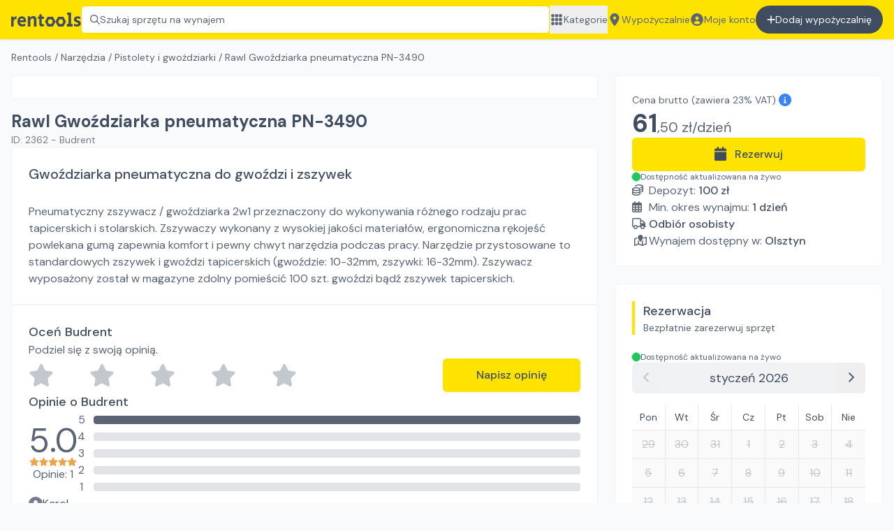

--- FILE ---
content_type: text/html; charset=utf-8
request_url: https://rentools.pl/o/2362-gwozdziarka-pneumatyczna
body_size: 21749
content:
<!DOCTYPE html><html lang="pl"><head><meta charSet="utf-8"/><meta name="viewport" content="width=device-width, initial-scale=1"/><title>Rawl Gwoździarka pneumatyczna PN-3490 - Wynajmij na rentools! | #2362 | rentools</title><meta name="description" content="Wynajmij Rawl Gwoździarka pneumatyczna PN-3490. Szybki i tani wynajem narzędzi budowlanych na Rentools ✓ Sprawdź jakie to proste"/><meta property="og:title" content="Rawl Gwoździarka pneumatyczna PN-3490 - Wynajmij na rentools | #2362"/><meta property="og:description" content="Wynajmij Rawl Gwoździarka pneumatyczna PN-3490. Szybki i tani wynajem narzędzi budowlanych na Rentools  Sprawdź jakie to proste"/><meta property="og:url" content="https://rentools.pl/o/2362-gwozdziarka-pneumatyczna"/><meta property="og:image" content="https://cdn.rentools.pl/1653119951654%20-%201.jpg"/><meta property="og:image:alt" content="Rawl Gwoździarka pneumatyczna PN-3490 na wynajem"/><link rel="canonical" href="https://rentools.pl/o/2362-gwozdziarka-pneumatyczna"/><script type="application/ld+json">{"@context":"https://schema.org","@type":"Product","description":"Wynajmij Rawl Gwoździarka pneumatyczna PN-3490. Szybki i tani wynajem narzędzi budowlanych na Rentools  Sprawdź jakie to proste","sku":"rawl-gwozdziarka-pneumatyczna-pn-3490","image":["https://cdn.rentools.pl/1653119951654%20-%201.jpg"],"brand":{"@type":"Brand","name":"Rawl"},"offers":[{"price":"61.50","priceCurrency":"PLN","itemCondition":"https://schema.org/UsedCondition","availability":"https://schema.org/InStock","url":"https://rentools.pl/o/2362-gwozdziarka-pneumatyczna","@type":"Offer","seller":{"@type":"Organization","name":"Budrent "}}],"name":"Rawl Gwoździarka pneumatyczna PN-3490"}</script><meta name="robots" content="index,follow"/><script type="application/ld+json">{"@context":"https://schema.org","@type":"BreadcrumbList","itemListElement":[{"@type":"ListItem","position":1,"item":"/","name":"Rentools"},{"@type":"ListItem","position":2,"item":"/wynajem/narzedzia","name":"Narzędzia"},{"@type":"ListItem","position":3,"item":"/wynajem/narzedzia/pistolety-i-gwozdziarki","name":"Pistolety i gwożdziarki"},{"@type":"ListItem","position":4,"item":"/o/2362-gwozdziarka-pneumatyczna","name":"Rawl Gwoździarka pneumatyczna PN-3490"}]}</script><link rel="preload" as="image" imageSrcSet="/_next/image?url=https%3A%2F%2Fcdn.rentools.pl%2F1653119951654%2520-%25201.jpg&amp;w=640&amp;q=75 640w, /_next/image?url=https%3A%2F%2Fcdn.rentools.pl%2F1653119951654%2520-%25201.jpg&amp;w=750&amp;q=75 750w, /_next/image?url=https%3A%2F%2Fcdn.rentools.pl%2F1653119951654%2520-%25201.jpg&amp;w=828&amp;q=75 828w, /_next/image?url=https%3A%2F%2Fcdn.rentools.pl%2F1653119951654%2520-%25201.jpg&amp;w=1080&amp;q=75 1080w, /_next/image?url=https%3A%2F%2Fcdn.rentools.pl%2F1653119951654%2520-%25201.jpg&amp;w=1200&amp;q=75 1200w, /_next/image?url=https%3A%2F%2Fcdn.rentools.pl%2F1653119951654%2520-%25201.jpg&amp;w=1920&amp;q=75 1920w, /_next/image?url=https%3A%2F%2Fcdn.rentools.pl%2F1653119951654%2520-%25201.jpg&amp;w=2048&amp;q=75 2048w, /_next/image?url=https%3A%2F%2Fcdn.rentools.pl%2F1653119951654%2520-%25201.jpg&amp;w=3840&amp;q=75 3840w" imageSizes="100vw"/><meta name="next-head-count" content="14"/><link rel="apple-touch-icon" sizes="180x180" href="/apple-touch-icon.png"/><link rel="icon" type="image/png" sizes="32x32" href="/favicon-32x32.png"/><link rel="icon" type="image/png" sizes="16x16" href="/favicon-16x16.png"/><link rel="manifest" href="/site.webmanifest"/><link rel="mask-icon" href="/safari-pinned-tab.svg" color="#5bbad5"/><meta name="msapplication-TileColor" content="#da532c"/><meta name="theme-color" content="#FFE300"/><meta property="og:title" content="rentools.pl - wyszukiwarka wypożyczalni sprzętu budowlanego"/><link rel="preload" href="/_next/static/media/8c0f877bd1202585-s.p.woff2" as="font" type="font/woff2" crossorigin="anonymous" data-next-font="size-adjust"/><link rel="preload" href="/_next/static/media/9c18eba18d4baf22-s.p.woff2" as="font" type="font/woff2" crossorigin="anonymous" data-next-font="size-adjust"/><link rel="preload" href="/_next/static/css/04cd5ec3cbaa2cc5.css" as="style"/><link rel="stylesheet" href="/_next/static/css/04cd5ec3cbaa2cc5.css" data-n-g=""/><link rel="preload" href="/_next/static/css/1262aa885c545627.css" as="style"/><link rel="stylesheet" href="/_next/static/css/1262aa885c545627.css" data-n-p=""/><noscript data-n-css=""></noscript><script defer="" nomodule="" src="/_next/static/chunks/polyfills-c67a75d1b6f99dc8.js"></script><script src="/_next/static/chunks/webpack-e557c4f16498b97b.js" defer=""></script><script src="/_next/static/chunks/framework-48b6ac45c3ff7830.js" defer=""></script><script src="/_next/static/chunks/main-02701b41b4c805ba.js" defer=""></script><script src="/_next/static/chunks/pages/_app-22d6f6908143bdd5.js" defer=""></script><script src="/_next/static/chunks/958b4c57-b27d43c86f0dd279.js" defer=""></script><script src="/_next/static/chunks/af13d906-6e25570c9698c348.js" defer=""></script><script src="/_next/static/chunks/6745-a2f2bdabc5fd73d3.js" defer=""></script><script src="/_next/static/chunks/777-4b15f69210b32703.js" defer=""></script><script src="/_next/static/chunks/8808-00d318427f156490.js" defer=""></script><script src="/_next/static/chunks/8610-e743bc5a0ab0bdb8.js" defer=""></script><script src="/_next/static/chunks/3166-2b61fe181ed5bdd7.js" defer=""></script><script src="/_next/static/chunks/9755-77b6f8577369bb1d.js" defer=""></script><script src="/_next/static/chunks/232-68272d6e3e9d3cef.js" defer=""></script><script src="/_next/static/chunks/5361-0483477aa5e60794.js" defer=""></script><script src="/_next/static/chunks/4943-a3877a403273f726.js" defer=""></script><script src="/_next/static/chunks/pages/o/%5Bslug%5D-64803689c18059a9.js" defer=""></script><script src="/_next/static/sYnqCBv-8dIcB1YKdX173/_buildManifest.js" defer=""></script><script src="/_next/static/sYnqCBv-8dIcB1YKdX173/_ssgManifest.js" defer=""></script></head><body><div id="__next"><div class="__className_0a56f8"><div><div class="h-14" id="top-bar"><div class="fixed inset-x-0 top-0 z-30 h-14"><div class="relative h-full"><header class="h-full flex justify-center bg-main py-2 px-4 shadow text-secondary-text"><div class="h-full max-w-7xl w-full flex gap-4 lg:gap-8 justify-between"><a href="/"><img class="object-contain cursor-pointer h-[40px] max-w-[100px]" alt="Rentools wypożyczalnie sprzętu i maszyn budowlanych" src="/_assets/identity/logo_black.svg"/></a><button class="flex gap-2 items-center border border-main-dark px-3 rounded-md bg-white cursor-pointer w-full text-left text-sm text-gray-6 whitespace-nowrap overflow-x-hidden hover:border-gray-4 duration-300 relative"><svg aria-hidden="true" focusable="false" data-prefix="far" data-icon="magnifying-glass" class="svg-inline--fa fa-magnifying-glass " role="img" xmlns="http://www.w3.org/2000/svg" viewBox="0 0 512 512"><path fill="currentColor" d="M504.1 471l-134-134C399.1 301.5 415.1 256.8 415.1 208c0-114.9-93.13-208-208-208S-.0002 93.13-.0002 208S93.12 416 207.1 416c48.79 0 93.55-16.91 129-45.04l134 134C475.7 509.7 481.9 512 488 512s12.28-2.344 16.97-7.031C514.3 495.6 514.3 480.4 504.1 471zM48 208c0-88.22 71.78-160 160-160s160 71.78 160 160s-71.78 160-160 160S48 296.2 48 208z"></path></svg><span>Szukaj sprzętu na wynajem</span><div class="absolute inset-y-0 right-0 w-12 bg-gradient-to-r from-transparent to-white"></div></button><nav class="hidden lg:block text-sm"><ul class="flex gap-4 h-full"><button class="whitespace-nowrap hover:underline flex items-center gap-2"><svg aria-hidden="true" focusable="false" data-prefix="fas" data-icon="grid" class="svg-inline--fa fa-grid fa-lg w-5 shrink-0" role="img" xmlns="http://www.w3.org/2000/svg" viewBox="0 0 448 512"><path fill="currentColor" d="M0 72C0 49.91 17.91 32 40 32H88C110.1 32 128 49.91 128 72V120C128 142.1 110.1 160 88 160H40C17.91 160 0 142.1 0 120V72zM0 232C0 209.9 17.91 192 40 192H88C110.1 192 128 209.9 128 232V280C128 302.1 110.1 320 88 320H40C17.91 320 0 302.1 0 280V232zM128 440C128 462.1 110.1 480 88 480H40C17.91 480 0 462.1 0 440V392C0 369.9 17.91 352 40 352H88C110.1 352 128 369.9 128 392V440zM160 72C160 49.91 177.9 32 200 32H248C270.1 32 288 49.91 288 72V120C288 142.1 270.1 160 248 160H200C177.9 160 160 142.1 160 120V72zM288 280C288 302.1 270.1 320 248 320H200C177.9 320 160 302.1 160 280V232C160 209.9 177.9 192 200 192H248C270.1 192 288 209.9 288 232V280zM160 392C160 369.9 177.9 352 200 352H248C270.1 352 288 369.9 288 392V440C288 462.1 270.1 480 248 480H200C177.9 480 160 462.1 160 440V392zM448 120C448 142.1 430.1 160 408 160H360C337.9 160 320 142.1 320 120V72C320 49.91 337.9 32 360 32H408C430.1 32 448 49.91 448 72V120zM320 232C320 209.9 337.9 192 360 192H408C430.1 192 448 209.9 448 232V280C448 302.1 430.1 320 408 320H360C337.9 320 320 302.1 320 280V232zM448 440C448 462.1 430.1 480 408 480H360C337.9 480 320 462.1 320 440V392C320 369.9 337.9 352 360 352H408C430.1 352 448 369.9 448 392V440z"></path></svg>Kategorie</button><a class="whitespace-nowrap hover:underline flex items-center gap-2" href="/wypozyczalnie"><svg aria-hidden="true" focusable="false" data-prefix="fas" data-icon="location-dot" class="svg-inline--fa fa-location-dot fa-lg w-5 shrink-0" role="img" xmlns="http://www.w3.org/2000/svg" viewBox="0 0 384 512"><path fill="currentColor" d="M168.3 499.2C116.1 435 0 279.4 0 192C0 85.96 85.96 0 192 0C298 0 384 85.96 384 192C384 279.4 267 435 215.7 499.2C203.4 514.5 180.6 514.5 168.3 499.2H168.3zM192 256C227.3 256 256 227.3 256 192C256 156.7 227.3 128 192 128C156.7 128 128 156.7 128 192C128 227.3 156.7 256 192 256z"></path></svg>Wypożyczalnie</a><a class="whitespace-nowrap hover:underline flex items-center gap-2" href="/auth/signin"><svg aria-hidden="true" focusable="false" data-prefix="fas" data-icon="circle-user" class="svg-inline--fa fa-circle-user fa-lg w-5 shrink-0" role="img" xmlns="http://www.w3.org/2000/svg" viewBox="0 0 512 512"><path fill="currentColor" d="M256 0C114.6 0 0 114.6 0 256s114.6 256 256 256s256-114.6 256-256S397.4 0 256 0zM256 128c39.77 0 72 32.24 72 72S295.8 272 256 272c-39.76 0-72-32.24-72-72S216.2 128 256 128zM256 448c-52.93 0-100.9-21.53-135.7-56.29C136.5 349.9 176.5 320 224 320h64c47.54 0 87.54 29.88 103.7 71.71C356.9 426.5 308.9 448 256 448z"></path></svg>Moje konto</a><a class="whitespace-nowrap bg-primary-text py-2 lg:py-0 px-4 rounded-full text-white hover:bg-black duration-300 flex justify-center gap-2 items-center" href="/auth/signup?type=partner"><svg aria-hidden="true" focusable="false" data-prefix="fas" data-icon="plus" class="svg-inline--fa fa-plus fa-1x " role="img" xmlns="http://www.w3.org/2000/svg" viewBox="0 0 448 512"><path fill="currentColor" d="M432 256c0 17.69-14.33 32.01-32 32.01H256v144c0 17.69-14.33 31.99-32 31.99s-32-14.3-32-31.99v-144H48c-17.67 0-32-14.32-32-32.01s14.33-31.99 32-31.99H192v-144c0-17.69 14.33-32.01 32-32.01s32 14.32 32 32.01v144h144C417.7 224 432 238.3 432 256z"></path></svg>Dodaj wypożyczalnię</a></ul></nav><button aria-label="Zamknij menu" class="w-8 self-stretch flex-shrink-0 lg:hidden"><svg aria-hidden="true" focusable="false" data-prefix="fas" data-icon="bars" class="svg-inline--fa fa-bars fa-lg " role="img" xmlns="http://www.w3.org/2000/svg" viewBox="0 0 448 512"><path fill="currentColor" d="M0 96C0 78.33 14.33 64 32 64H416C433.7 64 448 78.33 448 96C448 113.7 433.7 128 416 128H32C14.33 128 0 113.7 0 96zM0 256C0 238.3 14.33 224 32 224H416C433.7 224 448 238.3 448 256C448 273.7 433.7 288 416 288H32C14.33 288 0 273.7 0 256zM416 448H32C14.33 448 0 433.7 0 416C0 398.3 14.33 384 32 384H416C433.7 384 448 398.3 448 416C448 433.7 433.7 448 416 448z"></path></svg></button></div></header></div></div></div><div class="text-secondary-text"><div class="lg:px-4 mb-4 lg:mb-6 flex justify-center text-secondary-text"><div class="max-w-7xl w-full"><div class="mx-4 lg:mx-0 my-2 lg:my-4 flex flex-col gap-2 lg:gap-4"><div class="text-sm text-secondary-text overflow-y-auto whitespace-nowrap no-scrollbar"><a class="hover:underline" href="/">Rentools</a><span> / </span><a class="hover:underline" href="/wynajem/narzedzia">Narzędzia</a><span> / </span><a class="hover:underline" href="/wynajem/narzedzia/pistolety-i-gwozdziarki">Pistolety i gwożdziarki</a><span> / </span><span>Rawl Gwoździarka pneumatyczna PN-3490</span></div></div><div class="relative flex flex-col gap-4"><div class="lg:w-[calc(100%-25.5rem)]"><div class="lg:rounded-md overflow-hidden border-y lg:border border-gray-2"><div class="bg-white p-4"><div class="relative aspect-video"><span style="box-sizing:border-box;display:block;overflow:hidden;width:initial;height:initial;background:none;opacity:1;border:0;margin:0;padding:0;position:absolute;top:0;left:0;bottom:0;right:0"><img alt="Rawl Gwoździarka pneumatyczna PN-3490 na wynajem" sizes="100vw" srcSet="/_next/image?url=https%3A%2F%2Fcdn.rentools.pl%2F1653119951654%2520-%25201.jpg&amp;w=640&amp;q=75 640w, /_next/image?url=https%3A%2F%2Fcdn.rentools.pl%2F1653119951654%2520-%25201.jpg&amp;w=750&amp;q=75 750w, /_next/image?url=https%3A%2F%2Fcdn.rentools.pl%2F1653119951654%2520-%25201.jpg&amp;w=828&amp;q=75 828w, /_next/image?url=https%3A%2F%2Fcdn.rentools.pl%2F1653119951654%2520-%25201.jpg&amp;w=1080&amp;q=75 1080w, /_next/image?url=https%3A%2F%2Fcdn.rentools.pl%2F1653119951654%2520-%25201.jpg&amp;w=1200&amp;q=75 1200w, /_next/image?url=https%3A%2F%2Fcdn.rentools.pl%2F1653119951654%2520-%25201.jpg&amp;w=1920&amp;q=75 1920w, /_next/image?url=https%3A%2F%2Fcdn.rentools.pl%2F1653119951654%2520-%25201.jpg&amp;w=2048&amp;q=75 2048w, /_next/image?url=https%3A%2F%2Fcdn.rentools.pl%2F1653119951654%2520-%25201.jpg&amp;w=3840&amp;q=75 3840w" src="/_next/image?url=https%3A%2F%2Fcdn.rentools.pl%2F1653119951654%2520-%25201.jpg&amp;w=3840&amp;q=75" decoding="async" data-nimg="fill" style="position:absolute;top:0;left:0;bottom:0;right:0;box-sizing:border-box;padding:0;border:none;margin:auto;display:block;width:0;height:0;min-width:100%;max-width:100%;min-height:100%;max-height:100%;object-fit:contain"/></span></div></div></div><div class="mx-4 lg:mx-0 mt-4"><h1 class="m-0 text-2xl font-bold text-primary-text">Rawl Gwoździarka pneumatyczna PN-3490</h1><div class="text-xs md:text-sm text-gray-5 line-clamp-1">ID: <!-- -->2362<!-- --> - <!-- -->Budrent </div><button class="lg:hidden text-blue-600 mt-2 w-full bg-blue-100 rounded-md py-1">Pokaż opis <svg aria-hidden="true" focusable="false" data-prefix="fas" data-icon="arrow-down" class="svg-inline--fa fa-arrow-down " role="img" xmlns="http://www.w3.org/2000/svg" viewBox="0 0 384 512"><path fill="currentColor" d="M374.6 310.6l-160 160C208.4 476.9 200.2 480 192 480s-16.38-3.125-22.62-9.375l-160-160c-12.5-12.5-12.5-32.75 0-45.25s32.75-12.5 45.25 0L160 370.8V64c0-17.69 14.33-31.1 31.1-31.1S224 46.31 224 64v306.8l105.4-105.4c12.5-12.5 32.75-12.5 45.25 0S387.1 298.1 374.6 310.6z"></path></svg></button></div></div><div class="lg:absolute lg:w-[24rem] box-border top-0 right-0"><div class="p-4 lg:p-6 bg-white lg:rounded-md border-y lg:border border-gray-2"><section class="flex flex-col gap-4"><div><div class="group relative text-sm"><span>Cena brutto</span> (zawiera 23% VAT) <svg aria-hidden="true" focusable="false" data-prefix="fas" data-icon="circle-info" class="svg-inline--fa fa-circle-info fa-lg text-blue-500" role="img" xmlns="http://www.w3.org/2000/svg" viewBox="0 0 512 512"><path fill="currentColor" d="M256 0C114.6 0 0 114.6 0 256s114.6 256 256 256s256-114.6 256-256S397.4 0 256 0zM256 128c17.67 0 32 14.33 32 32c0 17.67-14.33 32-32 32S224 177.7 224 160C224 142.3 238.3 128 256 128zM296 384h-80C202.8 384 192 373.3 192 360s10.75-24 24-24h16v-64H224c-13.25 0-24-10.75-24-24S210.8 224 224 224h32c13.25 0 24 10.75 24 24v88h16c13.25 0 24 10.75 24 24S309.3 384 296 384z"></path></svg><div class="opacity-0 group-hover:opacity-100 absolute bg-gray-6 text-white px-2 py-1 rounded-md top-0 left-0 -translate-y-full duration-300">Wypożyczalnia <span class="text-main">jest</span> płatnikiem VAT</div></div><div class="text-4xl mt-1"><span class="font-bold text-primary-text">61</span><span class="text-xl">,<!-- -->50<!-- --> zł/<!-- -->dzień</span></div></div><div class="flex flex-col gap-2"><button class="shadow-sm rounded-md text-base text-primary-text font-medium bg-main hover:bg-gradient-to-b from-main to-main-dark px-6 md:px-12 py-3" type="button"><svg aria-hidden="true" focusable="false" data-prefix="fas" data-icon="calendar" class="svg-inline--fa fa-calendar fa-lg mr-3" role="img" xmlns="http://www.w3.org/2000/svg" viewBox="0 0 448 512"><path fill="currentColor" d="M96 32C96 14.33 110.3 0 128 0C145.7 0 160 14.33 160 32V64H288V32C288 14.33 302.3 0 320 0C337.7 0 352 14.33 352 32V64H400C426.5 64 448 85.49 448 112V160H0V112C0 85.49 21.49 64 48 64H96V32zM448 464C448 490.5 426.5 512 400 512H48C21.49 512 0 490.5 0 464V192H448V464z"></path></svg>Rezerwuj</button><div class="flex items-center gap-2"><span class="relative flex size-3"><span class="absolute inline-flex h-full w-full animate-ping rounded-full bg-green-400 opacity-75"></span><span class="relative inline-flex size-3 rounded-full bg-green-500"></span></span><div class="text-xs">Dostępność aktualizowana na żywo</div></div></div><ul class="flex flex-col gap-2"><li><span class="inline-block w-6"><svg aria-hidden="true" focusable="false" data-prefix="far" data-icon="coins" class="svg-inline--fa fa-coins " role="img" xmlns="http://www.w3.org/2000/svg" viewBox="0 0 512 512"><path fill="currentColor" d="M176.6 89.54C177.2 90.75 178.6 92.65 181.3 95.08C181.6 95.41 182 95.75 182.4 96.09C163.8 96.45 145.5 97.84 128 100.2V87.1C128 69.98 137.7 55.58 149.1 45.26C160.6 34.92 175.9 26.72 192.7 20.32C226.4 7.454 271.5 0 320 0C368.5 0 413.6 7.454 447.3 20.32C464.1 26.72 479.4 34.92 490.9 45.26C502.3 55.58 512 69.98 512 87.1V295.1C512 314 502.3 328.4 490.9 338.7C479.4 349.1 464.1 357.3 447.3 363.7C437.7 367.3 427.2 370.6 416 373.3V323.6C421.1 322.1 425.8 320.5 430.2 318.8C443.9 313.6 453.2 308.1 458.7 303.1C461.4 300.7 462.8 298.7 463.4 297.5C464 296.5 464 296 464 295.1V252.4C458.7 255.1 453.1 257.5 447.3 259.7C437.7 263.3 427.2 266.6 416 269.3V219.6C421.1 218.1 425.8 216.5 430.2 214.8C443.9 209.6 453.2 204.1 458.7 199.1C461.4 196.7 462.8 194.7 463.4 193.5C463.9 192.6 463.1 192.1 464 191.1V148.4C458.7 151.1 453.1 153.5 447.3 155.7C433.6 160.9 417.1 165.3 401 168.6C395.9 161 390 154.7 384.3 149.5C374.2 140.4 362.4 132.1 350.2 126.9C381.9 124.6 409.6 118.7 430.2 110.8C443.9 105.6 453.2 100.1 458.7 95.08C461.4 92.65 462.8 90.75 463.4 89.54C463.9 88.61 463.1 88.11 464 87.1C464 87.98 464 87.53 463.4 86.46C462.8 85.25 461.4 83.34 458.7 80.92C453.2 75.94 443.9 70.35 430.2 65.17C403.2 54.87 364.2 47.1 320 47.1C275.8 47.1 236.8 54.87 209.7 65.17C196.1 70.35 186.8 75.94 181.3 80.92C178.6 83.34 177.2 85.25 176.6 86.46C175.1 87.53 175.1 87.98 175.1 87.1C176 88.12 176.1 88.61 176.6 89.54L176.6 89.54zM0 215.1C0 197.1 9.674 183.6 21.14 173.3C32.61 162.9 47.86 154.7 64.66 148.3C98.43 135.5 143.5 128 192 128C240.5 128 285.6 135.5 319.3 148.3C336.1 154.7 351.4 162.9 362.9 173.3C374.3 183.6 384 197.1 384 215.1V424C384 442 374.3 456.4 362.9 466.7C351.4 477.1 336.1 485.3 319.3 491.7C285.6 504.5 240.5 512 192 512C143.5 512 98.43 504.5 64.66 491.7C47.86 485.3 32.61 477.1 21.14 466.7C9.674 456.4 0 442 0 424V215.1zM48.56 217.5C49.2 218.7 50.57 220.7 53.26 223.1C58.79 228.1 68.15 233.6 81.75 238.8C108.8 249.1 147.8 255.1 192 255.1C236.2 255.1 275.2 249.1 302.2 238.8C315.9 233.6 325.2 228.1 330.7 223.1C333.4 220.7 334.8 218.7 335.4 217.5C335.9 216.6 335.1 216.1 336 215.1C336 215.1 336 215.5 335.4 214.5C334.8 213.3 333.4 211.3 330.7 208.9C325.2 203.9 315.9 198.4 302.2 193.2C275.2 182.9 236.2 176 192 176C147.8 176 108.8 182.9 81.75 193.2C68.15 198.4 58.79 203.9 53.26 208.9C50.57 211.3 49.2 213.3 48.56 214.5C47.98 215.5 47.1 215.1 48 215.1C48 216.1 48.05 216.6 48.56 217.5V217.5zM336 276.4C330.7 279.1 325.1 281.5 319.3 283.7C285.6 296.5 240.5 303.1 192 303.1C143.5 303.1 98.43 296.5 64.66 283.7C58.9 281.5 53.31 279.1 48 276.4V320C48 320.1 48.05 320.6 48.56 321.5C49.2 322.7 50.57 324.7 53.26 327.1C58.79 332.1 68.15 337.6 81.75 342.8C108.8 353.1 147.8 360 192 360C236.2 360 275.2 353.1 302.2 342.8C315.9 337.6 325.2 332.1 330.7 327.1C333.4 324.7 334.8 322.7 335.4 321.5C335.9 320.6 335.1 320.1 336 320L336 276.4zM64.66 387.7C58.9 385.5 53.31 383.1 48 380.4V424C47.1 424 47.98 424.5 48.56 425.5C49.2 426.7 50.57 428.7 53.26 431.1C58.79 436.1 68.15 441.6 81.75 446.8C108.8 457.1 147.8 464 192 464C236.2 464 275.2 457.1 302.2 446.8C315.9 441.6 325.2 436.1 330.7 431.1C333.4 428.7 334.8 426.7 335.4 425.5C336 424.5 336 424 336 424V380.4C330.7 383.1 325.1 385.5 319.3 387.7C285.6 400.5 240.5 408 191.1 408C143.5 408 98.43 400.5 64.66 387.7L64.66 387.7z"></path></svg></span><span>Depozyt: </span><span class="font-medium text-primary-text">100<!-- --> zł</span></li><li><span class="inline-block w-6"><svg aria-hidden="true" focusable="false" data-prefix="far" data-icon="calendar-days" class="svg-inline--fa fa-calendar-days " role="img" xmlns="http://www.w3.org/2000/svg" viewBox="0 0 448 512"><path fill="currentColor" d="M152 64H296V24C296 10.75 306.7 0 320 0C333.3 0 344 10.75 344 24V64H384C419.3 64 448 92.65 448 128V448C448 483.3 419.3 512 384 512H64C28.65 512 0 483.3 0 448V128C0 92.65 28.65 64 64 64H104V24C104 10.75 114.7 0 128 0C141.3 0 152 10.75 152 24V64zM48 248H128V192H48V248zM48 296V360H128V296H48zM176 296V360H272V296H176zM320 296V360H400V296H320zM400 192H320V248H400V192zM400 408H320V464H384C392.8 464 400 456.8 400 448V408zM272 408H176V464H272V408zM128 408H48V448C48 456.8 55.16 464 64 464H128V408zM272 192H176V248H272V192z"></path></svg></span><span>Min. okres wynajmu: </span><span class="font-medium text-primary-text">1<!-- --> <!-- -->dzień</span></li><li><span class="inline-block w-6"><svg aria-hidden="true" focusable="false" data-prefix="far" data-icon="truck" class="svg-inline--fa fa-truck " role="img" xmlns="http://www.w3.org/2000/svg" viewBox="0 0 640 512"><path fill="currentColor" d="M256 416C256 469 213 512 160 512C106.1 512 64 469 64 416C28.65 416 0 387.3 0 352V64C0 28.65 28.65 0 64 0H352C387.3 0 416 28.65 416 64V96H458.7C473.6 96 487.8 101.9 498.3 112.4L591.6 205.7C602.1 216.2 608 230.4 608 245.3V368H616C629.3 368 640 378.7 640 392C640 405.3 629.3 416 616 416H576C576 469 533 512 480 512C426.1 512 384 469 384 416H256zM352 48H64C55.16 48 48 55.16 48 64V352C48 360.8 55.16 368 64 368H76.84C93.44 339.3 124.5 320 160 320C195.5 320 226.6 339.3 243.2 368H352C360.8 368 368 360.8 368 352V64C368 55.16 360.8 48 352 48zM464.4 146.3C462.9 144.8 460.9 144 458.7 144H416V240H558C557.9 239.9 557.8 239.7 557.7 239.6L464.4 146.3zM160 368C133.5 368 112 389.5 112 416C112 442.5 133.5 464 160 464C186.5 464 208 442.5 208 416C208 389.5 186.5 368 160 368zM480 464C506.5 464 528 442.5 528 416C528 389.5 506.5 368 480 368C453.5 368 432 389.5 432 416C432 442.5 453.5 464 480 464z"></path></svg></span><span class="font-medium text-primary-text">Odbiór osobisty</span></li><li><svg aria-hidden="true" focusable="false" data-prefix="far" data-icon="map-location" class="svg-inline--fa fa-map-location inline-block w-6" role="img" xmlns="http://www.w3.org/2000/svg" viewBox="0 0 576 512"><path fill="currentColor" d="M375.6 207.8L375.5 207.1C372.4 213.3 369.2 218.7 365.9 224C361.5 231 356.9 237.1 352.4 244.8C352.3 244.1 352.1 245.2 352 245.4C333.9 272.3 315.3 296.4 302.8 311.1C295.1 321.6 280.9 321.6 273.2 311.1C260.7 296.4 242.1 272.3 224 245.4C205.6 218.1 187.7 187.9 177.3 160.9C176.5 158.8 175.7 156.7 174.1 154.6C170.6 142 168 130.3 168 120C168 115.3 168.3 110.7 168.8 106.2C175.6 46.44 226.4 0 288 0C354.3 0 408 53.73 408 120C408 128.6 406.2 138.3 402.1 148.6C397.3 166.1 387.4 187.5 375.6 207.8V207.8zM400 229.5V453.7L528 407.2V154.3L419.3 193.8C421.5 189.1 423.6 184.5 425.6 179.9C431.5 165.8 436.6 150.7 438.8 135.6L543.8 97.44C551.2 94.77 559.4 95.85 565.8 100.3C572.2 104.8 576 112.2 576 119.1V424C576 434.1 569.7 443.1 560.2 446.6L384.2 510.6C378.9 512.5 373.1 512.5 367.8 510.6L200 449.5L32.2 510.6C24.84 513.2 16.64 512.2 10.23 507.7C3.819 503.2 0 495.8 0 488V184C0 173.9 6.314 164.9 15.8 161.4L136 117.7C136 118.5 136 119.2 136 119.1C136 135.1 139.7 150.7 144.9 165.6L48 200.8V453.7L176 407.2V229.5C177.8 232.4 179.5 235.3 181.3 238.2C195.2 260.7 210.5 282.4 224 300.6V407.2L352 453.7V300.6C365.5 282.4 380.8 260.7 394.7 238.2C396.5 235.3 398.2 232.4 400 229.5V229.5z"></path></svg>Wynajem dostępny w:<!-- --> <a class="inline font-medium text-primary-text hover:underline" href="/wypozyczalnia/budrent">Olsztyn</a></li></ul></section></div><section class="mt-4 lg:mt-6 bg-white lg:rounded-md border-y lg:border border-gray-2"><div class="p-4 lg:p-6"><div><div class="border-l-4 border-main pl-3"><h2 class="text-primary-text text-lg font-medium  m-0">Rezerwacja</h2><div class="text-sm">Bezpłatnie zarezerwuj sprzęt</div></div><div class="mt-4 lg:mt-6"><div class="flex flex-col gap-4"><div class="flex items-center gap-2"><span class="relative flex size-3"><span class="absolute inline-flex h-full w-full animate-ping rounded-full bg-green-400 opacity-75"></span><span class="relative inline-flex size-3 rounded-full bg-green-500"></span></span><div class="text-xs">Dostępność aktualizowana na żywo</div></div><div class="text-secondary-text"><div class="flex items-center text-lg bg-gray-2 rounded-md overflow-hidden"><button class="py-2 px-4 opacity-30" type="button" disabled=""><svg aria-hidden="true" focusable="false" data-prefix="fas" data-icon="angle-left" class="svg-inline--fa fa-angle-left " role="img" xmlns="http://www.w3.org/2000/svg" viewBox="0 0 256 512"><path fill="currentColor" d="M192 448c-8.188 0-16.38-3.125-22.62-9.375l-160-160c-12.5-12.5-12.5-32.75 0-45.25l160-160c12.5-12.5 32.75-12.5 45.25 0s12.5 32.75 0 45.25L77.25 256l137.4 137.4c12.5 12.5 12.5 32.75 0 45.25C208.4 444.9 200.2 448 192 448z"></path></svg></button><div class="flex-1 text-primary-text text-center">styczeń 2026</div><button class="py-2 px-4 hover:bg-gray-3" type="button"><svg aria-hidden="true" focusable="false" data-prefix="fas" data-icon="angle-right" class="svg-inline--fa fa-angle-right " role="img" xmlns="http://www.w3.org/2000/svg" viewBox="0 0 256 512"><path fill="currentColor" d="M64 448c-8.188 0-16.38-3.125-22.62-9.375c-12.5-12.5-12.5-32.75 0-45.25L178.8 256L41.38 118.6c-12.5-12.5-12.5-32.75 0-45.25s32.75-12.5 45.25 0l160 160c12.5 12.5 12.5 32.75 0 45.25l-160 160C80.38 444.9 72.19 448 64 448z"></path></svg></button></div><div class="grid grid-cols-7 mt-4 text-primary-text"><div class="py-2 text-center italic text-sm border-b border-gray-200 border-r">Pon</div><div class="py-2 text-center italic text-sm border-b border-gray-200 border-r">Wt</div><div class="py-2 text-center italic text-sm border-b border-gray-200 border-r">Śr</div><div class="py-2 text-center italic text-sm border-b border-gray-200 border-r">Cz</div><div class="py-2 text-center italic text-sm border-b border-gray-200 border-r">Pt</div><div class="py-2 text-center italic text-sm border-b border-gray-200 border-r">Sob</div><div class="py-2 text-center italic text-sm border-b border-gray-200">Nie</div><button disabled="" type="button" class="relative text-center py-2 border-gray-200 border-r border-b line-through cursor-not-allowed"><div class="opacity-30"><div class="relative">29</div></div></button><button disabled="" type="button" class="relative text-center py-2 border-gray-200 border-r border-b line-through cursor-not-allowed"><div class="opacity-30"><div class="relative">30</div></div></button><button disabled="" type="button" class="relative text-center py-2 border-gray-200 border-r border-b line-through cursor-not-allowed"><div class="opacity-30"><div class="relative">31</div></div></button><button disabled="" type="button" class="relative text-center py-2 border-gray-200 border-r border-b line-through cursor-not-allowed"><div class="opacity-30"><div class="relative">1</div></div></button><button disabled="" type="button" class="relative text-center py-2 border-gray-200 border-r border-b line-through cursor-not-allowed"><div class="opacity-30"><div class="relative">2</div></div></button><button disabled="" type="button" class="relative text-center py-2 border-gray-200 border-r border-b line-through cursor-not-allowed"><div class="opacity-30"><div class="relative">3</div></div></button><button disabled="" type="button" class="relative text-center py-2 border-gray-200 border-b line-through cursor-not-allowed"><div class="opacity-30"><div class="relative">4</div></div></button><button disabled="" type="button" class="relative text-center py-2 border-gray-200 border-r border-b line-through cursor-not-allowed"><div class="opacity-30"><div class="relative">5</div></div></button><button disabled="" type="button" class="relative text-center py-2 border-gray-200 border-r border-b line-through cursor-not-allowed"><div class="opacity-30"><div class="relative">6</div></div></button><button disabled="" type="button" class="relative text-center py-2 border-gray-200 border-r border-b line-through cursor-not-allowed"><div class="opacity-30"><div class="relative">7</div></div></button><button disabled="" type="button" class="relative text-center py-2 border-gray-200 border-r border-b line-through cursor-not-allowed"><div class="opacity-30"><div class="relative">8</div></div></button><button disabled="" type="button" class="relative text-center py-2 border-gray-200 border-r border-b line-through cursor-not-allowed"><div class="opacity-30"><div class="relative">9</div></div></button><button disabled="" type="button" class="relative text-center py-2 border-gray-200 border-r border-b line-through cursor-not-allowed"><div class="opacity-30"><div class="relative">10</div></div></button><button disabled="" type="button" class="relative text-center py-2 border-gray-200 border-b line-through cursor-not-allowed"><div class="opacity-30"><div class="relative">11</div></div></button><button disabled="" type="button" class="relative text-center py-2 border-gray-200 border-r border-b line-through cursor-not-allowed"><div class="opacity-30"><div class="relative">12</div></div></button><button disabled="" type="button" class="relative text-center py-2 border-gray-200 border-r border-b line-through cursor-not-allowed"><div class="opacity-30"><div class="relative">13</div></div></button><button disabled="" type="button" class="relative text-center py-2 border-gray-200 border-r border-b line-through cursor-not-allowed"><div class="opacity-30"><div class="relative">14</div></div></button><button disabled="" type="button" class="relative text-center py-2 border-gray-200 border-r border-b line-through cursor-not-allowed"><div class="opacity-30"><div class="relative">15</div></div></button><button disabled="" type="button" class="relative text-center py-2 border-gray-200 border-r border-b line-through cursor-not-allowed"><div class="opacity-30"><div class="relative">16</div></div></button><button disabled="" type="button" class="relative text-center py-2 border-gray-200 border-r border-b line-through cursor-not-allowed"><div class="opacity-30"><div class="relative">17</div></div></button><button disabled="" type="button" class="relative text-center py-2 border-gray-200 border-b line-through cursor-not-allowed"><div class="opacity-30"><div class="relative">18</div></div></button><button disabled="" type="button" class="relative text-center py-2 border-gray-200 border-r border-b line-through cursor-not-allowed"><div class="opacity-30"><div class="relative">19</div></div></button><button disabled="" type="button" class="relative text-center py-2 border-gray-200 border-r border-b line-through cursor-not-allowed"><div class="opacity-30"><div class="relative">20</div></div></button><button type="button" class="relative text-center py-2 border-gray-200 border-r border-b hover:bg-gray-2"><div class=""><div class="relative">21</div></div></button><button type="button" class="relative text-center py-2 border-gray-200 border-r border-b hover:bg-gray-2"><div class=""><div class="relative">22</div></div></button><button type="button" class="relative text-center py-2 border-gray-200 border-r border-b hover:bg-gray-2"><div class=""><div class="relative">23</div></div></button><button type="button" class="relative text-center py-2 border-gray-200 border-r border-b hover:bg-gray-2"><div class=""><div class="relative">24</div></div></button><button disabled="" type="button" class="relative text-center py-2 border-gray-200 border-b line-through cursor-not-allowed"><div class="opacity-30"><div class="relative">25</div></div></button><button type="button" class="relative text-center py-2 border-gray-200 border-r hover:bg-gray-2"><div class=""><div class="relative">26</div></div></button><button type="button" class="relative text-center py-2 border-gray-200 border-r hover:bg-gray-2"><div class=""><div class="relative">27</div></div></button><button type="button" class="relative text-center py-2 border-gray-200 border-r hover:bg-gray-2"><div class=""><div class="relative">28</div></div></button><button type="button" class="relative text-center py-2 border-gray-200 border-r hover:bg-gray-2"><div class=""><div class="relative">29</div></div></button><button type="button" class="relative text-center py-2 border-gray-200 border-r hover:bg-gray-2"><div class=""><div class="relative">30</div></div></button><button type="button" class="relative text-center py-2 border-gray-200 border-r hover:bg-gray-2"><div class=""><div class="relative">31</div></div></button><button disabled="" type="button" class="relative text-center py-2 border-gray-200 line-through cursor-not-allowed"><div class="opacity-30"><div class="relative">1</div></div></button></div><div class="mt-4 flex items-center justify-between"><button class="underline text-sm opacity-30 cursor-not-allowed" disabled="">Wyczyść wybór</button><ul class="flex gap-x-3 text-sm flex-wrap"><li class="flex items-center gap-1"><span class="bg-red-500 border-red-500 border inline-block size-3 rounded-full"></span>Niedostępny</li><li class="flex items-center gap-1"><span class="bg-white border-gray-500 border inline-block size-3 rounded-full"></span>Dostępny</li></ul></div></div><div class="flex flex-col gap-3"><div class="border rounded-md overflow-hidden"><div class="flex items-center py-2 px-4"><div class="flex-1"><div>Odbiór<!-- -->:</div><div class="text-primary-text font-medium text-lg">Nie wybrano</div></div></div></div><div class="border rounded-md overflow-hidden"><div class="flex items-center py-2 px-4"><div class="flex-1"><div>Zwrot<!-- -->:</div><div class="text-primary-text font-medium text-lg">Nie wybrano</div></div></div></div></div><div><div>Czas wynajmu: <span class="text-primary-text font-bold">-</span></div><div>Liczba <!-- -->dni<!-- --> do opłacenia: <span class="text-primary-text font-bold">-</span></div></div><button class="w-full shadow-sm rounded-md text-base text-primary-text font-medium bg-main hover:bg-gradient-to-b from-main to-main-dark px-6 md:px-12 py-3" type="button">Dalej</button></div></div></div></div></section><section class="mt-4 lg:mt-6 bg-white lg:rounded-md border-y lg:border border-gray-2"><div class="p-4 lg:p-6"><div class="flex flex-col gap-3"><div class="border-l-4 border-main pl-3"><h2 class="text-primary-text text-lg font-medium  m-0">Wypożyczalnia</h2></div><a class="flex justify-center" href="/wypozyczalnia/budrent"><span style="box-sizing:border-box;display:inline-block;overflow:hidden;width:initial;height:initial;background:none;opacity:1;border:0;margin:0;padding:0;position:relative;max-width:100%"><span style="box-sizing:border-box;display:block;width:initial;height:initial;background:none;opacity:1;border:0;margin:0;padding:0;max-width:100%"><img style="display:block;max-width:100%;width:initial;height:initial;background:none;opacity:1;border:0;margin:0;padding:0" alt="" aria-hidden="true" src="data:image/svg+xml,%3csvg%20xmlns=%27http://www.w3.org/2000/svg%27%20version=%271.1%27%20width=%27334%27%20height=%27144%27/%3e"/></span><img alt="Budrent  logo" src="[data-uri]" decoding="async" data-nimg="intrinsic" class="rounded-md" style="position:absolute;top:0;left:0;bottom:0;right:0;box-sizing:border-box;padding:0;border:none;margin:auto;display:block;width:0;height:0;min-width:100%;max-width:100%;min-height:100%;max-height:100%;object-fit:contain"/><noscript><img alt="Budrent  logo" loading="lazy" decoding="async" data-nimg="intrinsic" style="position:absolute;top:0;left:0;bottom:0;right:0;box-sizing:border-box;padding:0;border:none;margin:auto;display:block;width:0;height:0;min-width:100%;max-width:100%;min-height:100%;max-height:100%;object-fit:contain" class="rounded-md" srcSet="/_next/image?url=https%3A%2F%2Fcdn.rentools.pl%2F1652347736657%2520-%2520Logo%2520Budrent%2520Olsztyn.JPG&amp;w=384&amp;q=75 1x, /_next/image?url=https%3A%2F%2Fcdn.rentools.pl%2F1652347736657%2520-%2520Logo%2520Budrent%2520Olsztyn.JPG&amp;w=750&amp;q=75 2x" src="/_next/image?url=https%3A%2F%2Fcdn.rentools.pl%2F1652347736657%2520-%2520Logo%2520Budrent%2520Olsztyn.JPG&amp;w=750&amp;q=75"/></noscript></span></a><div><a class="block text-center hover:underline" href="/wypozyczalnia/budrent">Budrent </a><p class="text-center text-sm">Ostatnio online dziś o 15:57</p></div><div><div class="font-bold text-primary-text">Olsztyn</div><div>Kołobrzeska 42, 11-041 Olsztyn</div></div><button class="group bg-cover rounded-md border border-gray-2 p-6" style="background-image:url(&quot;/_assets/map/preview.png&quot;)"><div class="w-fit flex items-center gap-2 mx-auto bg-white group-hover:bg-gray-1 rounded-md border border-gray-2 px-4 py-3 font-medium shadow-md"><svg aria-hidden="true" focusable="false" data-prefix="fas" data-icon="location-dot" class="svg-inline--fa fa-location-dot fa-lg text-red-500" role="img" xmlns="http://www.w3.org/2000/svg" viewBox="0 0 384 512"><path fill="currentColor" d="M168.3 499.2C116.1 435 0 279.4 0 192C0 85.96 85.96 0 192 0C298 0 384 85.96 384 192C384 279.4 267 435 215.7 499.2C203.4 514.5 180.6 514.5 168.3 499.2H168.3zM192 256C227.3 256 256 227.3 256 192C256 156.7 227.3 128 192 128C156.7 128 128 156.7 128 192C128 227.3 156.7 256 192 256z"></path></svg>Pokaż na mapie</div></button><button class="shadow-sm rounded-md text-base text-primary-text font-medium border border-gray-3 bg-gradient-to-b from-white to-gray-1 hover:to-gray-2 px-3 md:px-6 py-2" type="button"><svg aria-hidden="true" focusable="false" data-prefix="fas" data-icon="at" class="svg-inline--fa fa-at fa-1x mr-3" role="img" xmlns="http://www.w3.org/2000/svg" viewBox="0 0 512 512"><path fill="currentColor" d="M207.8 20.73c-93.45 18.32-168.7 93.66-187 187.1c-27.64 140.9 68.65 266.2 199.1 285.1c19.01 2.888 36.17-12.26 36.17-31.49l.0001-.6631c0-15.74-11.44-28.88-26.84-31.24c-84.35-12.98-149.2-86.13-149.2-174.2c0-102.9 88.61-185.5 193.4-175.4c91.54 8.869 158.6 91.25 158.6 183.2l0 16.16c0 22.09-17.94 40.05-40 40.05s-40.01-17.96-40.01-40.05v-120.1c0-8.847-7.161-16.02-16.01-16.02l-31.98 .0036c-7.299 0-13.2 4.992-15.12 11.68c-24.85-12.15-54.24-16.38-86.06-5.106c-38.75 13.73-68.12 48.91-73.72 89.64c-9.483 69.01 43.81 128 110.9 128c26.44 0 50.43-9.544 69.59-24.88c24 31.3 65.23 48.69 109.4 37.49C465.2 369.3 496 324.1 495.1 277.2V256.3C495.1 107.1 361.2-9.332 207.8 20.73zM239.1 304.3c-26.47 0-48-21.56-48-48.05s21.53-48.05 48-48.05s48 21.56 48 48.05S266.5 304.3 239.1 304.3z"></path></svg>Email</button><button class="shadow-sm rounded-md text-base text-primary-text font-medium border border-gray-3 bg-gradient-to-b from-white to-gray-1 hover:to-gray-2 px-3 md:px-6 py-2" type="button"><svg aria-hidden="true" focusable="false" data-prefix="fas" data-icon="phone" class="svg-inline--fa fa-phone fa-1x mr-3" role="img" xmlns="http://www.w3.org/2000/svg" viewBox="0 0 512 512"><path fill="currentColor" d="M511.2 387l-23.25 100.8c-3.266 14.25-15.79 24.22-30.46 24.22C205.2 512 0 306.8 0 54.5c0-14.66 9.969-27.2 24.22-30.45l100.8-23.25C139.7-2.602 154.7 5.018 160.8 18.92l46.52 108.5c5.438 12.78 1.77 27.67-8.98 36.45L144.5 207.1c33.98 69.22 90.26 125.5 159.5 159.5l44.08-53.8c8.688-10.78 23.69-14.51 36.47-8.975l108.5 46.51C506.1 357.2 514.6 372.4 511.2 387z"></path></svg>Telefon</button><a class="underline text-sm text-center" href="/wypozyczalnia/budrent">Inny sprzęt tej wypożyczalni</a></div></div></section><section class="mt-4 lg:mt-6 bg-white lg:rounded-md overflow-hidden border-y lg:border border-gray-2"><div><div class="px-4 md:px-6 py-4"><div class="flex items-center gap-2 text-primary-text w-full"><svg aria-hidden="true" focusable="false" data-prefix="far" data-icon="clock" class="svg-inline--fa fa-clock " role="img" xmlns="http://www.w3.org/2000/svg" viewBox="0 0 512 512"><path fill="currentColor" d="M232 120C232 106.7 242.7 96 256 96C269.3 96 280 106.7 280 120V243.2L365.3 300C376.3 307.4 379.3 322.3 371.1 333.3C364.6 344.3 349.7 347.3 338.7 339.1L242.7 275.1C236 271.5 232 264 232 255.1L232 120zM256 0C397.4 0 512 114.6 512 256C512 397.4 397.4 512 256 512C114.6 512 0 397.4 0 256C0 114.6 114.6 0 256 0zM48 256C48 370.9 141.1 464 256 464C370.9 464 464 370.9 464 256C464 141.1 370.9 48 256 48C141.1 48 48 141.1 48 256z"></path></svg><span>Godziny otwarcia</span></div></div><div tabindex="0" role="button" class="flex flex-col gap-4 px-6 py-4 hover:bg-gray-2 border-t border-gray-2" aria-expanded="false"><div class="flex gap-3 justify-between items-center"><div><span style="color:#B06000">Wkrótce zamknięte<!-- --> </span><span> <!-- -->⋅ <!-- -->Zamknięcie<!-- --> <!-- -->Dziś 17:00</span></div><svg aria-hidden="true" focusable="false" data-prefix="fas" data-icon="angle-down" class="svg-inline--fa fa-angle-down duration-150" role="img" xmlns="http://www.w3.org/2000/svg" viewBox="0 0 384 512"><path fill="currentColor" d="M192 384c-8.188 0-16.38-3.125-22.62-9.375l-160-160c-12.5-12.5-12.5-32.75 0-45.25s32.75-12.5 45.25 0L192 306.8l137.4-137.4c12.5-12.5 32.75-12.5 45.25 0s12.5 32.75 0 45.25l-160 160C208.4 380.9 200.2 384 192 384z"></path></svg></div></div></div></section></div><div class="flex flex-col gap-4 lg:gap-6 lg:w-[calc(100%-25.5rem)]"><section class="p-4 lg:p-6 bg-white lg:rounded-md border-y lg:border border-gray-2" id="description"><div class="border-l-4 border-main pl-3 mb-4 lg:hidden"><h2 class="text-primary-text text-lg font-medium  m-0">Opis</h2></div><div class="description_description__msHmu"><h2>Gwoździarka pneumatyczna do gwoździ i zszywek</h2><p><br></p><p>Pneumatyczny zszywacz / gwoździarka 2w1 przeznaczony do wykonywania różnego rodzaju prac tapicerskich i stolarskich. Zszywaczy wykonany z wysokiej jakości materiałów, ergonomiczna rękojeść powlekana gumą zapewnia komfort i pewny chwyt narzędzia podczas pracy. Narzędzie przystosowane to standardowych zszywek i gwoździ tapicerskich (gwoździe: 10-32mm, zszywki: 16-32mm). Zszywacz wyposażony został w magazyne zdolny pomieścić 100 szt. gwoździ bądź zszywek tapicerskich.</p></div></section><section class="p-4 lg:p-6 bg-white lg:rounded-md border-y lg:border border-gray-2"><div class="flex flex-col gap-8 text-secondary-text"><div class="flex flex-col gap-6"><div><div class="text-primary-text text-lg font-medium line-clamp-1">Oceń <!-- -->Budrent </div><div>Podziel się z swoją opinią.</div></div><div class="flex flex-col md:flex-row justify-between gap-6 items-center"><div class="flex w-full justify-between max-w-sm"><svg aria-hidden="true" focusable="false" data-prefix="fas" data-icon="star" class="svg-inline--fa fa-star fa-2x duration-150 cursor-pointer text-gray-4" role="img" xmlns="http://www.w3.org/2000/svg" viewBox="0 0 576 512"><path fill="currentColor" d="M381.2 150.3L524.9 171.5C536.8 173.2 546.8 181.6 550.6 193.1C554.4 204.7 551.3 217.3 542.7 225.9L438.5 328.1L463.1 474.7C465.1 486.7 460.2 498.9 450.2 506C440.3 513.1 427.2 514 416.5 508.3L288.1 439.8L159.8 508.3C149 514 135.9 513.1 126 506C116.1 498.9 111.1 486.7 113.2 474.7L137.8 328.1L33.58 225.9C24.97 217.3 21.91 204.7 25.69 193.1C29.46 181.6 39.43 173.2 51.42 171.5L195 150.3L259.4 17.97C264.7 6.954 275.9-.0391 288.1-.0391C300.4-.0391 311.6 6.954 316.9 17.97L381.2 150.3z"></path></svg><svg aria-hidden="true" focusable="false" data-prefix="fas" data-icon="star" class="svg-inline--fa fa-star fa-2x duration-150 cursor-pointer text-gray-4" role="img" xmlns="http://www.w3.org/2000/svg" viewBox="0 0 576 512"><path fill="currentColor" d="M381.2 150.3L524.9 171.5C536.8 173.2 546.8 181.6 550.6 193.1C554.4 204.7 551.3 217.3 542.7 225.9L438.5 328.1L463.1 474.7C465.1 486.7 460.2 498.9 450.2 506C440.3 513.1 427.2 514 416.5 508.3L288.1 439.8L159.8 508.3C149 514 135.9 513.1 126 506C116.1 498.9 111.1 486.7 113.2 474.7L137.8 328.1L33.58 225.9C24.97 217.3 21.91 204.7 25.69 193.1C29.46 181.6 39.43 173.2 51.42 171.5L195 150.3L259.4 17.97C264.7 6.954 275.9-.0391 288.1-.0391C300.4-.0391 311.6 6.954 316.9 17.97L381.2 150.3z"></path></svg><svg aria-hidden="true" focusable="false" data-prefix="fas" data-icon="star" class="svg-inline--fa fa-star fa-2x duration-150 cursor-pointer text-gray-4" role="img" xmlns="http://www.w3.org/2000/svg" viewBox="0 0 576 512"><path fill="currentColor" d="M381.2 150.3L524.9 171.5C536.8 173.2 546.8 181.6 550.6 193.1C554.4 204.7 551.3 217.3 542.7 225.9L438.5 328.1L463.1 474.7C465.1 486.7 460.2 498.9 450.2 506C440.3 513.1 427.2 514 416.5 508.3L288.1 439.8L159.8 508.3C149 514 135.9 513.1 126 506C116.1 498.9 111.1 486.7 113.2 474.7L137.8 328.1L33.58 225.9C24.97 217.3 21.91 204.7 25.69 193.1C29.46 181.6 39.43 173.2 51.42 171.5L195 150.3L259.4 17.97C264.7 6.954 275.9-.0391 288.1-.0391C300.4-.0391 311.6 6.954 316.9 17.97L381.2 150.3z"></path></svg><svg aria-hidden="true" focusable="false" data-prefix="fas" data-icon="star" class="svg-inline--fa fa-star fa-2x duration-150 cursor-pointer text-gray-4" role="img" xmlns="http://www.w3.org/2000/svg" viewBox="0 0 576 512"><path fill="currentColor" d="M381.2 150.3L524.9 171.5C536.8 173.2 546.8 181.6 550.6 193.1C554.4 204.7 551.3 217.3 542.7 225.9L438.5 328.1L463.1 474.7C465.1 486.7 460.2 498.9 450.2 506C440.3 513.1 427.2 514 416.5 508.3L288.1 439.8L159.8 508.3C149 514 135.9 513.1 126 506C116.1 498.9 111.1 486.7 113.2 474.7L137.8 328.1L33.58 225.9C24.97 217.3 21.91 204.7 25.69 193.1C29.46 181.6 39.43 173.2 51.42 171.5L195 150.3L259.4 17.97C264.7 6.954 275.9-.0391 288.1-.0391C300.4-.0391 311.6 6.954 316.9 17.97L381.2 150.3z"></path></svg><svg aria-hidden="true" focusable="false" data-prefix="fas" data-icon="star" class="svg-inline--fa fa-star fa-2x duration-150 cursor-pointer text-gray-4" role="img" xmlns="http://www.w3.org/2000/svg" viewBox="0 0 576 512"><path fill="currentColor" d="M381.2 150.3L524.9 171.5C536.8 173.2 546.8 181.6 550.6 193.1C554.4 204.7 551.3 217.3 542.7 225.9L438.5 328.1L463.1 474.7C465.1 486.7 460.2 498.9 450.2 506C440.3 513.1 427.2 514 416.5 508.3L288.1 439.8L159.8 508.3C149 514 135.9 513.1 126 506C116.1 498.9 111.1 486.7 113.2 474.7L137.8 328.1L33.58 225.9C24.97 217.3 21.91 204.7 25.69 193.1C29.46 181.6 39.43 173.2 51.42 171.5L195 150.3L259.4 17.97C264.7 6.954 275.9-.0391 288.1-.0391C300.4-.0391 311.6 6.954 316.9 17.97L381.2 150.3z"></path></svg></div><button class="self-stretch shadow-sm rounded-md text-base text-primary-text font-medium bg-main hover:bg-gradient-to-b from-main to-main-dark px-6 md:px-12 py-3" type="button">Napisz opinię</button></div></div><div class="flex flex-col gap-8"><h2 class="text-lg font-medium text-primary-text m-0 line-clamp-1">Opinie o <!-- -->Budrent </h2><div class="flex gap-6 items-center"><div class="flex flex-col items-center gap-2"><div class="text-5xl">5.0</div><div class="flex gap-px"><svg aria-hidden="true" focusable="false" data-prefix="fas" data-icon="star" class="svg-inline--fa fa-star fa-xs " role="img" xmlns="http://www.w3.org/2000/svg" viewBox="0 0 576 512" color="#ECA34A"><path fill="currentColor" d="M381.2 150.3L524.9 171.5C536.8 173.2 546.8 181.6 550.6 193.1C554.4 204.7 551.3 217.3 542.7 225.9L438.5 328.1L463.1 474.7C465.1 486.7 460.2 498.9 450.2 506C440.3 513.1 427.2 514 416.5 508.3L288.1 439.8L159.8 508.3C149 514 135.9 513.1 126 506C116.1 498.9 111.1 486.7 113.2 474.7L137.8 328.1L33.58 225.9C24.97 217.3 21.91 204.7 25.69 193.1C29.46 181.6 39.43 173.2 51.42 171.5L195 150.3L259.4 17.97C264.7 6.954 275.9-.0391 288.1-.0391C300.4-.0391 311.6 6.954 316.9 17.97L381.2 150.3z"></path></svg><svg aria-hidden="true" focusable="false" data-prefix="fas" data-icon="star" class="svg-inline--fa fa-star fa-xs " role="img" xmlns="http://www.w3.org/2000/svg" viewBox="0 0 576 512" color="#ECA34A"><path fill="currentColor" d="M381.2 150.3L524.9 171.5C536.8 173.2 546.8 181.6 550.6 193.1C554.4 204.7 551.3 217.3 542.7 225.9L438.5 328.1L463.1 474.7C465.1 486.7 460.2 498.9 450.2 506C440.3 513.1 427.2 514 416.5 508.3L288.1 439.8L159.8 508.3C149 514 135.9 513.1 126 506C116.1 498.9 111.1 486.7 113.2 474.7L137.8 328.1L33.58 225.9C24.97 217.3 21.91 204.7 25.69 193.1C29.46 181.6 39.43 173.2 51.42 171.5L195 150.3L259.4 17.97C264.7 6.954 275.9-.0391 288.1-.0391C300.4-.0391 311.6 6.954 316.9 17.97L381.2 150.3z"></path></svg><svg aria-hidden="true" focusable="false" data-prefix="fas" data-icon="star" class="svg-inline--fa fa-star fa-xs " role="img" xmlns="http://www.w3.org/2000/svg" viewBox="0 0 576 512" color="#ECA34A"><path fill="currentColor" d="M381.2 150.3L524.9 171.5C536.8 173.2 546.8 181.6 550.6 193.1C554.4 204.7 551.3 217.3 542.7 225.9L438.5 328.1L463.1 474.7C465.1 486.7 460.2 498.9 450.2 506C440.3 513.1 427.2 514 416.5 508.3L288.1 439.8L159.8 508.3C149 514 135.9 513.1 126 506C116.1 498.9 111.1 486.7 113.2 474.7L137.8 328.1L33.58 225.9C24.97 217.3 21.91 204.7 25.69 193.1C29.46 181.6 39.43 173.2 51.42 171.5L195 150.3L259.4 17.97C264.7 6.954 275.9-.0391 288.1-.0391C300.4-.0391 311.6 6.954 316.9 17.97L381.2 150.3z"></path></svg><svg aria-hidden="true" focusable="false" data-prefix="fas" data-icon="star" class="svg-inline--fa fa-star fa-xs " role="img" xmlns="http://www.w3.org/2000/svg" viewBox="0 0 576 512" color="#ECA34A"><path fill="currentColor" d="M381.2 150.3L524.9 171.5C536.8 173.2 546.8 181.6 550.6 193.1C554.4 204.7 551.3 217.3 542.7 225.9L438.5 328.1L463.1 474.7C465.1 486.7 460.2 498.9 450.2 506C440.3 513.1 427.2 514 416.5 508.3L288.1 439.8L159.8 508.3C149 514 135.9 513.1 126 506C116.1 498.9 111.1 486.7 113.2 474.7L137.8 328.1L33.58 225.9C24.97 217.3 21.91 204.7 25.69 193.1C29.46 181.6 39.43 173.2 51.42 171.5L195 150.3L259.4 17.97C264.7 6.954 275.9-.0391 288.1-.0391C300.4-.0391 311.6 6.954 316.9 17.97L381.2 150.3z"></path></svg><svg aria-hidden="true" focusable="false" data-prefix="fas" data-icon="star" class="svg-inline--fa fa-star fa-xs " role="img" xmlns="http://www.w3.org/2000/svg" viewBox="0 0 576 512" color="#ECA34A"><path fill="currentColor" d="M381.2 150.3L524.9 171.5C536.8 173.2 546.8 181.6 550.6 193.1C554.4 204.7 551.3 217.3 542.7 225.9L438.5 328.1L463.1 474.7C465.1 486.7 460.2 498.9 450.2 506C440.3 513.1 427.2 514 416.5 508.3L288.1 439.8L159.8 508.3C149 514 135.9 513.1 126 506C116.1 498.9 111.1 486.7 113.2 474.7L137.8 328.1L33.58 225.9C24.97 217.3 21.91 204.7 25.69 193.1C29.46 181.6 39.43 173.2 51.42 171.5L195 150.3L259.4 17.97C264.7 6.954 275.9-.0391 288.1-.0391C300.4-.0391 311.6 6.954 316.9 17.97L381.2 150.3z"></path></svg></div><div>Opinie: <!-- -->1</div></div><div class="flex-1 grid grid-cols-[auto,1fr] gap-x-3 items-center"><div class="text-center">5</div><div class="rounded overflow-hidden bg-gray-3"><div class="bg-secondary-text rounded h-3" style="width:100%"></div></div><div class="text-center">4</div><div class="rounded overflow-hidden bg-gray-3"><div class="bg-secondary-text rounded h-3" style="width:0%"></div></div><div class="text-center">3</div><div class="rounded overflow-hidden bg-gray-3"><div class="bg-secondary-text rounded h-3" style="width:0%"></div></div><div class="text-center">2</div><div class="rounded overflow-hidden bg-gray-3"><div class="bg-secondary-text rounded h-3" style="width:0%"></div></div><div class="text-center">1</div><div class="rounded overflow-hidden bg-gray-3"><div class="bg-secondary-text rounded h-3" style="width:0%"></div></div></div></div><div class="flex flex-col gap-6"><div class="flex flex-col gap-2"><div class="flex items-center gap-3"><svg aria-hidden="true" focusable="false" data-prefix="fas" data-icon="circle-user" class="svg-inline--fa fa-circle-user fa-lg text-gray-5" role="img" xmlns="http://www.w3.org/2000/svg" viewBox="0 0 512 512"><path fill="currentColor" d="M256 0C114.6 0 0 114.6 0 256s114.6 256 256 256s256-114.6 256-256S397.4 0 256 0zM256 128c39.77 0 72 32.24 72 72S295.8 272 256 272c-39.76 0-72-32.24-72-72S216.2 128 256 128zM256 448c-52.93 0-100.9-21.53-135.7-56.29C136.5 349.9 176.5 320 224 320h64c47.54 0 87.54 29.88 103.7 71.71C356.9 426.5 308.9 448 256 448z"></path></svg><div class="text-primary-text">Karol</div></div><div class="flex items-center gap-3"><div class="flex gap-px"><svg aria-hidden="true" focusable="false" data-prefix="fas" data-icon="star" class="svg-inline--fa fa-star fa-xs " role="img" xmlns="http://www.w3.org/2000/svg" viewBox="0 0 576 512" color="#ECA34A"><path fill="currentColor" d="M381.2 150.3L524.9 171.5C536.8 173.2 546.8 181.6 550.6 193.1C554.4 204.7 551.3 217.3 542.7 225.9L438.5 328.1L463.1 474.7C465.1 486.7 460.2 498.9 450.2 506C440.3 513.1 427.2 514 416.5 508.3L288.1 439.8L159.8 508.3C149 514 135.9 513.1 126 506C116.1 498.9 111.1 486.7 113.2 474.7L137.8 328.1L33.58 225.9C24.97 217.3 21.91 204.7 25.69 193.1C29.46 181.6 39.43 173.2 51.42 171.5L195 150.3L259.4 17.97C264.7 6.954 275.9-.0391 288.1-.0391C300.4-.0391 311.6 6.954 316.9 17.97L381.2 150.3z"></path></svg><svg aria-hidden="true" focusable="false" data-prefix="fas" data-icon="star" class="svg-inline--fa fa-star fa-xs " role="img" xmlns="http://www.w3.org/2000/svg" viewBox="0 0 576 512" color="#ECA34A"><path fill="currentColor" d="M381.2 150.3L524.9 171.5C536.8 173.2 546.8 181.6 550.6 193.1C554.4 204.7 551.3 217.3 542.7 225.9L438.5 328.1L463.1 474.7C465.1 486.7 460.2 498.9 450.2 506C440.3 513.1 427.2 514 416.5 508.3L288.1 439.8L159.8 508.3C149 514 135.9 513.1 126 506C116.1 498.9 111.1 486.7 113.2 474.7L137.8 328.1L33.58 225.9C24.97 217.3 21.91 204.7 25.69 193.1C29.46 181.6 39.43 173.2 51.42 171.5L195 150.3L259.4 17.97C264.7 6.954 275.9-.0391 288.1-.0391C300.4-.0391 311.6 6.954 316.9 17.97L381.2 150.3z"></path></svg><svg aria-hidden="true" focusable="false" data-prefix="fas" data-icon="star" class="svg-inline--fa fa-star fa-xs " role="img" xmlns="http://www.w3.org/2000/svg" viewBox="0 0 576 512" color="#ECA34A"><path fill="currentColor" d="M381.2 150.3L524.9 171.5C536.8 173.2 546.8 181.6 550.6 193.1C554.4 204.7 551.3 217.3 542.7 225.9L438.5 328.1L463.1 474.7C465.1 486.7 460.2 498.9 450.2 506C440.3 513.1 427.2 514 416.5 508.3L288.1 439.8L159.8 508.3C149 514 135.9 513.1 126 506C116.1 498.9 111.1 486.7 113.2 474.7L137.8 328.1L33.58 225.9C24.97 217.3 21.91 204.7 25.69 193.1C29.46 181.6 39.43 173.2 51.42 171.5L195 150.3L259.4 17.97C264.7 6.954 275.9-.0391 288.1-.0391C300.4-.0391 311.6 6.954 316.9 17.97L381.2 150.3z"></path></svg><svg aria-hidden="true" focusable="false" data-prefix="fas" data-icon="star" class="svg-inline--fa fa-star fa-xs " role="img" xmlns="http://www.w3.org/2000/svg" viewBox="0 0 576 512" color="#ECA34A"><path fill="currentColor" d="M381.2 150.3L524.9 171.5C536.8 173.2 546.8 181.6 550.6 193.1C554.4 204.7 551.3 217.3 542.7 225.9L438.5 328.1L463.1 474.7C465.1 486.7 460.2 498.9 450.2 506C440.3 513.1 427.2 514 416.5 508.3L288.1 439.8L159.8 508.3C149 514 135.9 513.1 126 506C116.1 498.9 111.1 486.7 113.2 474.7L137.8 328.1L33.58 225.9C24.97 217.3 21.91 204.7 25.69 193.1C29.46 181.6 39.43 173.2 51.42 171.5L195 150.3L259.4 17.97C264.7 6.954 275.9-.0391 288.1-.0391C300.4-.0391 311.6 6.954 316.9 17.97L381.2 150.3z"></path></svg><svg aria-hidden="true" focusable="false" data-prefix="fas" data-icon="star" class="svg-inline--fa fa-star fa-xs " role="img" xmlns="http://www.w3.org/2000/svg" viewBox="0 0 576 512" color="#ECA34A"><path fill="currentColor" d="M381.2 150.3L524.9 171.5C536.8 173.2 546.8 181.6 550.6 193.1C554.4 204.7 551.3 217.3 542.7 225.9L438.5 328.1L463.1 474.7C465.1 486.7 460.2 498.9 450.2 506C440.3 513.1 427.2 514 416.5 508.3L288.1 439.8L159.8 508.3C149 514 135.9 513.1 126 506C116.1 498.9 111.1 486.7 113.2 474.7L137.8 328.1L33.58 225.9C24.97 217.3 21.91 204.7 25.69 193.1C29.46 181.6 39.43 173.2 51.42 171.5L195 150.3L259.4 17.97C264.7 6.954 275.9-.0391 288.1-.0391C300.4-.0391 311.6 6.954 316.9 17.97L381.2 150.3z"></path></svg></div><div class="text-sm">27.06.2024</div></div><div>Jeśli potrzebujecie wynająć narzędzia lub maszynę budowlaną, to Budrent w Olsztynie jest dobrym wyborem. Korzystałem z ich usług kilka razy i zawsze byłem zadowolony. Mają szeroką ofertę i fachową obsługę. Dodatkowo oferują serwis narzędzi :)</div></div></div></div></div></section><section class="mx-4 lg:m-0"><div><div class="flex gap-4 mb-2 lg:mb-4"><div class="border-l-4 border-main pl-3 flex-1"><h2 class="text-primary-text text-lg font-medium  m-0">Inny sprzęt na wynajem z kategorii Pistolety i gwożdziarki</h2></div><div class="flex gap-2"><button class="bg-white px-3 border border-gray-2 rounded-md shrink-0"><svg aria-hidden="true" focusable="false" data-prefix="fas" data-icon="angle-left" class="svg-inline--fa fa-angle-left " role="img" xmlns="http://www.w3.org/2000/svg" viewBox="0 0 256 512"><path fill="currentColor" d="M192 448c-8.188 0-16.38-3.125-22.62-9.375l-160-160c-12.5-12.5-12.5-32.75 0-45.25l160-160c12.5-12.5 32.75-12.5 45.25 0s12.5 32.75 0 45.25L77.25 256l137.4 137.4c12.5 12.5 12.5 32.75 0 45.25C208.4 444.9 200.2 448 192 448z"></path></svg></button><button class="bg-white px-3 border border-gray-2 rounded-md shrink-0"><svg aria-hidden="true" focusable="false" data-prefix="fas" data-icon="angle-right" class="svg-inline--fa fa-angle-right " role="img" xmlns="http://www.w3.org/2000/svg" viewBox="0 0 256 512"><path fill="currentColor" d="M64 448c-8.188 0-16.38-3.125-22.62-9.375c-12.5-12.5-12.5-32.75 0-45.25L178.8 256L41.38 118.6c-12.5-12.5-12.5-32.75 0-45.25s32.75-12.5 45.25 0l160 160c12.5 12.5 12.5 32.75 0 45.25l-160 160C80.38 444.9 72.19 448 64 448z"></path></svg></button></div></div><ul class="flex gap-2 overflow-x-auto"><li class="w-full md:w-[calc((100%-0.5rem)/2)] shrink-0"><a class="block h-full" href="/o/4751-rawlplug-gwozdziarka"><div role="button" tabindex="0" class="h-full p-4 sm:p-6 flex flex-col gap-2 bg-white border border-gray-2 hover:border-gray-3 rounded-md"><span style="box-sizing:border-box;display:inline-block;overflow:hidden;width:initial;height:initial;background:none;opacity:1;border:0;margin:0;padding:0;position:relative;max-width:100%"><span style="box-sizing:border-box;display:block;width:initial;height:initial;background:none;opacity:1;border:0;margin:0;padding:0;max-width:100%"><img style="display:block;max-width:100%;width:initial;height:initial;background:none;opacity:1;border:0;margin:0;padding:0" alt="" aria-hidden="true" src="data:image/svg+xml,%3csvg%20xmlns=%27http://www.w3.org/2000/svg%27%20version=%271.1%27%20width=%27128%27%20height=%27128%27/%3e"/></span><img alt="Rawlplug Gwoździarka na wynajem" src="[data-uri]" decoding="async" data-nimg="intrinsic" class="object-contain" style="position:absolute;top:0;left:0;bottom:0;right:0;box-sizing:border-box;padding:0;border:none;margin:auto;display:block;width:0;height:0;min-width:100%;max-width:100%;min-height:100%;max-height:100%"/><noscript><img alt="Rawlplug Gwoździarka na wynajem" loading="lazy" decoding="async" data-nimg="intrinsic" style="position:absolute;top:0;left:0;bottom:0;right:0;box-sizing:border-box;padding:0;border:none;margin:auto;display:block;width:0;height:0;min-width:100%;max-width:100%;min-height:100%;max-height:100%" class="object-contain" srcSet="/_next/image?url=https%3A%2F%2Fcdn.rentools.pl%2F1662495164442%2520-%2520produkt_192_pl_20191029092846.jpg&amp;w=128&amp;q=75 1x, /_next/image?url=https%3A%2F%2Fcdn.rentools.pl%2F1662495164442%2520-%2520produkt_192_pl_20191029092846.jpg&amp;w=256&amp;q=75 2x" src="/_next/image?url=https%3A%2F%2Fcdn.rentools.pl%2F1662495164442%2520-%2520produkt_192_pl_20191029092846.jpg&amp;w=256&amp;q=75"/></noscript></span><div class="flex flex-col items-start gap-1 text-secondary-text"><div class="text-xs line-clamp-1">RENTBUD Wypożyczalnia Sprzętu Budowlanego ,Ogrodniczego i Elektronarzędzi</div><div class="text-lg text-primary-text hover:underline cursor-pointer line-clamp-2">Rawlplug Gwoździarka</div><div class="text-sm text-primary-text bg-gray-2 px-2 py-1 rounded">Pistolety i gwożdziarki</div><div><span class="text-lg font-bold text-primary-text">170.00</span><span> zł/<!-- -->dzień</span></div><div class="text-sm line-clamp-1"><span>Warszawa</span></div></div></div></a></li><li class="w-full md:w-[calc((100%-0.5rem)/2)] shrink-0"><a class="block h-full" href="/o/2362-gwozdziarka-pneumatyczna"><div role="button" tabindex="0" class="h-full p-4 sm:p-6 flex flex-col gap-2 bg-white border border-gray-2 hover:border-gray-3 rounded-md"><span style="box-sizing:border-box;display:inline-block;overflow:hidden;width:initial;height:initial;background:none;opacity:1;border:0;margin:0;padding:0;position:relative;max-width:100%"><span style="box-sizing:border-box;display:block;width:initial;height:initial;background:none;opacity:1;border:0;margin:0;padding:0;max-width:100%"><img style="display:block;max-width:100%;width:initial;height:initial;background:none;opacity:1;border:0;margin:0;padding:0" alt="" aria-hidden="true" src="data:image/svg+xml,%3csvg%20xmlns=%27http://www.w3.org/2000/svg%27%20version=%271.1%27%20width=%27128%27%20height=%27128%27/%3e"/></span><img alt="Rawl Gwoździarka pneumatyczna PN-3490 na wynajem" src="[data-uri]" decoding="async" data-nimg="intrinsic" class="object-contain" style="position:absolute;top:0;left:0;bottom:0;right:0;box-sizing:border-box;padding:0;border:none;margin:auto;display:block;width:0;height:0;min-width:100%;max-width:100%;min-height:100%;max-height:100%"/><noscript><img alt="Rawl Gwoździarka pneumatyczna PN-3490 na wynajem" loading="lazy" decoding="async" data-nimg="intrinsic" style="position:absolute;top:0;left:0;bottom:0;right:0;box-sizing:border-box;padding:0;border:none;margin:auto;display:block;width:0;height:0;min-width:100%;max-width:100%;min-height:100%;max-height:100%" class="object-contain" srcSet="/_next/image?url=https%3A%2F%2Fcdn.rentools.pl%2F1653119951654%2520-%25201.jpg&amp;w=128&amp;q=75 1x, /_next/image?url=https%3A%2F%2Fcdn.rentools.pl%2F1653119951654%2520-%25201.jpg&amp;w=256&amp;q=75 2x" src="/_next/image?url=https%3A%2F%2Fcdn.rentools.pl%2F1653119951654%2520-%25201.jpg&amp;w=256&amp;q=75"/></noscript></span><div class="flex flex-col items-start gap-1 text-secondary-text"><div class="text-xs line-clamp-1">Budrent </div><div class="text-lg text-primary-text hover:underline cursor-pointer line-clamp-2">Rawl Gwoździarka pneumatyczna PN-3490</div><div class="text-sm text-primary-text bg-gray-2 px-2 py-1 rounded">Pistolety i gwożdziarki</div><div><span class="text-lg font-bold text-primary-text">61.50</span><span> zł/<!-- -->dzień</span></div><div class="flex items-center gap-2"><span class="relative flex size-3"><span class="absolute inline-flex h-full w-full animate-ping rounded-full bg-green-400 opacity-75"></span><span class="relative inline-flex size-3 rounded-full bg-green-500"></span></span><div class="text-xs">Dostępność aktualizowana na żywo</div></div><div class="text-sm line-clamp-1"><span>Olsztyn</span></div></div></div></a></li><li class="w-full md:w-[calc((100%-0.5rem)/2)] shrink-0"><a class="block h-full" href="/o/1836-rawplug-ww90ch"><div role="button" tabindex="0" class="h-full p-4 sm:p-6 flex flex-col gap-2 bg-white border border-gray-2 hover:border-gray-3 rounded-md"><span style="box-sizing:border-box;display:inline-block;overflow:hidden;width:initial;height:initial;background:none;opacity:1;border:0;margin:0;padding:0;position:relative;max-width:100%"><span style="box-sizing:border-box;display:block;width:initial;height:initial;background:none;opacity:1;border:0;margin:0;padding:0;max-width:100%"><img style="display:block;max-width:100%;width:initial;height:initial;background:none;opacity:1;border:0;margin:0;padding:0" alt="" aria-hidden="true" src="data:image/svg+xml,%3csvg%20xmlns=%27http://www.w3.org/2000/svg%27%20version=%271.1%27%20width=%27128%27%20height=%27128%27/%3e"/></span><img alt="Rawplug WW90CH na wynajem" src="[data-uri]" decoding="async" data-nimg="intrinsic" class="object-contain" style="position:absolute;top:0;left:0;bottom:0;right:0;box-sizing:border-box;padding:0;border:none;margin:auto;display:block;width:0;height:0;min-width:100%;max-width:100%;min-height:100%;max-height:100%"/><noscript><img alt="Rawplug WW90CH na wynajem" loading="lazy" decoding="async" data-nimg="intrinsic" style="position:absolute;top:0;left:0;bottom:0;right:0;box-sizing:border-box;padding:0;border:none;margin:auto;display:block;width:0;height:0;min-width:100%;max-width:100%;min-height:100%;max-height:100%" class="object-contain" srcSet="/_next/image?url=https%3A%2F%2Fcdn.rentools.pl%2F1650380226113%2520-%2520gwozdziarka-gazowa-rawplug-ww90ch.jpg&amp;w=128&amp;q=75 1x, /_next/image?url=https%3A%2F%2Fcdn.rentools.pl%2F1650380226113%2520-%2520gwozdziarka-gazowa-rawplug-ww90ch.jpg&amp;w=256&amp;q=75 2x" src="/_next/image?url=https%3A%2F%2Fcdn.rentools.pl%2F1650380226113%2520-%2520gwozdziarka-gazowa-rawplug-ww90ch.jpg&amp;w=256&amp;q=75"/></noscript></span><div class="flex flex-col items-start gap-1 text-secondary-text"><div class="text-xs line-clamp-1">PALBUD SP. Z O.O.</div><div class="text-lg text-primary-text hover:underline cursor-pointer line-clamp-2">Rawplug WW90CH</div><div class="text-sm text-primary-text bg-gray-2 px-2 py-1 rounded">Pistolety i gwożdziarki</div><div><span class="text-lg font-bold text-primary-text">184.50</span><span> zł/<!-- -->dzień</span></div><div class="text-sm line-clamp-1"><span>Rybnik</span></div></div></div></a></li><li class="w-full md:w-[calc((100%-0.5rem)/2)] shrink-0"><a class="block h-full" href="/o/3815-hitachi-nt65m2-l2"><div role="button" tabindex="0" class="h-full p-4 sm:p-6 flex flex-col gap-2 bg-white border border-gray-2 hover:border-gray-3 rounded-md"><span style="box-sizing:border-box;display:inline-block;overflow:hidden;width:initial;height:initial;background:none;opacity:1;border:0;margin:0;padding:0;position:relative;max-width:100%"><span style="box-sizing:border-box;display:block;width:initial;height:initial;background:none;opacity:1;border:0;margin:0;padding:0;max-width:100%"><img style="display:block;max-width:100%;width:initial;height:initial;background:none;opacity:1;border:0;margin:0;padding:0" alt="" aria-hidden="true" src="data:image/svg+xml,%3csvg%20xmlns=%27http://www.w3.org/2000/svg%27%20version=%271.1%27%20width=%27128%27%20height=%27128%27/%3e"/></span><img alt="Hitachi  NT65M2 L2 na wynajem" src="[data-uri]" decoding="async" data-nimg="intrinsic" class="object-contain" style="position:absolute;top:0;left:0;bottom:0;right:0;box-sizing:border-box;padding:0;border:none;margin:auto;display:block;width:0;height:0;min-width:100%;max-width:100%;min-height:100%;max-height:100%"/><noscript><img alt="Hitachi  NT65M2 L2 na wynajem" loading="lazy" decoding="async" data-nimg="intrinsic" style="position:absolute;top:0;left:0;bottom:0;right:0;box-sizing:border-box;padding:0;border:none;margin:auto;display:block;width:0;height:0;min-width:100%;max-width:100%;min-height:100%;max-height:100%" class="object-contain" srcSet="/_next/image?url=https%3A%2F%2Fcdn.rentools.pl%2F1658359817898%2520-%2520Hitachi%2520NT65M2%2520L2%2520%25E2%2580%2593%2520Gwo%25C5%25BAdziarka.jpg&amp;w=128&amp;q=75 1x, /_next/image?url=https%3A%2F%2Fcdn.rentools.pl%2F1658359817898%2520-%2520Hitachi%2520NT65M2%2520L2%2520%25E2%2580%2593%2520Gwo%25C5%25BAdziarka.jpg&amp;w=256&amp;q=75 2x" src="/_next/image?url=https%3A%2F%2Fcdn.rentools.pl%2F1658359817898%2520-%2520Hitachi%2520NT65M2%2520L2%2520%25E2%2580%2593%2520Gwo%25C5%25BAdziarka.jpg&amp;w=256&amp;q=75"/></noscript></span><div class="flex flex-col items-start gap-1 text-secondary-text"><div class="text-xs line-clamp-1">Best Elektro</div><div class="text-lg text-primary-text hover:underline cursor-pointer line-clamp-2">Hitachi  NT65M2 L2</div><div class="text-sm text-primary-text bg-gray-2 px-2 py-1 rounded">Pistolety i gwożdziarki</div><div><span class="text-lg font-bold text-primary-text">98.40</span><span> zł/<!-- -->dzień</span></div><div class="flex items-center gap-2"><span class="relative flex size-3"><span class="absolute inline-flex h-full w-full animate-ping rounded-full bg-green-400 opacity-75"></span><span class="relative inline-flex size-3 rounded-full bg-green-500"></span></span><div class="text-xs">Dostępność aktualizowana na żywo</div></div><div class="text-sm line-clamp-1"><span>Szczecin</span></div></div></div></a></li><li class="w-full md:w-[calc((100%-0.5rem)/2)] shrink-0"><a class="block h-full" href="/o/7312-paslode-im90xi"><div role="button" tabindex="0" class="h-full p-4 sm:p-6 flex flex-col gap-2 bg-white border border-gray-2 hover:border-gray-3 rounded-md"><span style="box-sizing:border-box;display:inline-block;overflow:hidden;width:initial;height:initial;background:none;opacity:1;border:0;margin:0;padding:0;position:relative;max-width:100%"><span style="box-sizing:border-box;display:block;width:initial;height:initial;background:none;opacity:1;border:0;margin:0;padding:0;max-width:100%"><img style="display:block;max-width:100%;width:initial;height:initial;background:none;opacity:1;border:0;margin:0;padding:0" alt="" aria-hidden="true" src="data:image/svg+xml,%3csvg%20xmlns=%27http://www.w3.org/2000/svg%27%20version=%271.1%27%20width=%27128%27%20height=%27128%27/%3e"/></span><img alt="Paslode IM90Xi na wynajem" src="[data-uri]" decoding="async" data-nimg="intrinsic" class="object-contain" style="position:absolute;top:0;left:0;bottom:0;right:0;box-sizing:border-box;padding:0;border:none;margin:auto;display:block;width:0;height:0;min-width:100%;max-width:100%;min-height:100%;max-height:100%"/><noscript><img alt="Paslode IM90Xi na wynajem" loading="lazy" decoding="async" data-nimg="intrinsic" style="position:absolute;top:0;left:0;bottom:0;right:0;box-sizing:border-box;padding:0;border:none;margin:auto;display:block;width:0;height:0;min-width:100%;max-width:100%;min-height:100%;max-height:100%" class="object-contain" srcSet="/_next/image?url=https%3A%2F%2Fcdn.rentools.pl%2F1680335969726%2520-%2520paslode.jpg&amp;w=128&amp;q=75 1x, /_next/image?url=https%3A%2F%2Fcdn.rentools.pl%2F1680335969726%2520-%2520paslode.jpg&amp;w=256&amp;q=75 2x" src="/_next/image?url=https%3A%2F%2Fcdn.rentools.pl%2F1680335969726%2520-%2520paslode.jpg&amp;w=256&amp;q=75"/></noscript></span><div class="flex flex-col items-start gap-1 text-secondary-text"><div class="text-xs line-clamp-1">SOMSIAD</div><div class="text-lg text-primary-text hover:underline cursor-pointer line-clamp-2">Paslode IM90Xi</div><div class="text-sm text-primary-text bg-gray-2 px-2 py-1 rounded">Pistolety i gwożdziarki</div><div><span class="text-lg font-bold text-primary-text">90.00</span><span> zł/<!-- -->dzień</span></div><div class="flex items-center gap-2"><span class="relative flex size-3"><span class="absolute inline-flex h-full w-full animate-ping rounded-full bg-green-400 opacity-75"></span><span class="relative inline-flex size-3 rounded-full bg-green-500"></span></span><div class="text-xs">Dostępność aktualizowana na żywo</div></div><div class="text-sm line-clamp-1"><span>Piaseczno</span></div></div></div></a></li><li class="w-full md:w-[calc((100%-0.5rem)/2)] shrink-0"><a class="block h-full" href="/o/6579-tjep-grf-34-100"><div role="button" tabindex="0" class="h-full p-4 sm:p-6 flex flex-col gap-2 bg-white border border-gray-2 hover:border-gray-3 rounded-md"><span style="box-sizing:border-box;display:inline-block;overflow:hidden;width:initial;height:initial;background:none;opacity:1;border:0;margin:0;padding:0;position:relative;max-width:100%"><span style="box-sizing:border-box;display:block;width:initial;height:initial;background:none;opacity:1;border:0;margin:0;padding:0;max-width:100%"><img style="display:block;max-width:100%;width:initial;height:initial;background:none;opacity:1;border:0;margin:0;padding:0" alt="" aria-hidden="true" src="data:image/svg+xml,%3csvg%20xmlns=%27http://www.w3.org/2000/svg%27%20version=%271.1%27%20width=%27128%27%20height=%27128%27/%3e"/></span><img alt="TJEP GRF 34/100 na wynajem" src="[data-uri]" decoding="async" data-nimg="intrinsic" class="object-contain" style="position:absolute;top:0;left:0;bottom:0;right:0;box-sizing:border-box;padding:0;border:none;margin:auto;display:block;width:0;height:0;min-width:100%;max-width:100%;min-height:100%;max-height:100%"/><noscript><img alt="TJEP GRF 34/100 na wynajem" loading="lazy" decoding="async" data-nimg="intrinsic" style="position:absolute;top:0;left:0;bottom:0;right:0;box-sizing:border-box;padding:0;border:none;margin:auto;display:block;width:0;height:0;min-width:100%;max-width:100%;min-height:100%;max-height:100%" class="object-contain" srcSet="/_next/image?url=https%3A%2F%2Fcdn.rentools.pl%2F1677490017562%2520-%2520288.jpg&amp;w=128&amp;q=75 1x, /_next/image?url=https%3A%2F%2Fcdn.rentools.pl%2F1677490017562%2520-%2520288.jpg&amp;w=256&amp;q=75 2x" src="/_next/image?url=https%3A%2F%2Fcdn.rentools.pl%2F1677490017562%2520-%2520288.jpg&amp;w=256&amp;q=75"/></noscript></span><div class="flex flex-col items-start gap-1 text-secondary-text"><div class="text-xs line-clamp-1">RENTOR</div><div class="text-lg text-primary-text hover:underline cursor-pointer line-clamp-2">TJEP GRF 34/100</div><div class="text-sm text-primary-text bg-gray-2 px-2 py-1 rounded">Pistolety i gwożdziarki</div><div><span class="text-lg font-bold text-primary-text">70.00</span><span> zł/<!-- -->dzień</span></div><div class="text-sm line-clamp-1"><span>Opole</span></div></div></div></a></li><li class="w-full md:w-[calc((100%-0.5rem)/2)] shrink-0"><a class="block h-full" href="/o/6643-primatech-h-330"><div role="button" tabindex="0" class="h-full p-4 sm:p-6 flex flex-col gap-2 bg-white border border-gray-2 hover:border-gray-3 rounded-md"><span style="box-sizing:border-box;display:inline-block;overflow:hidden;width:initial;height:initial;background:none;opacity:1;border:0;margin:0;padding:0;position:relative;max-width:100%"><span style="box-sizing:border-box;display:block;width:initial;height:initial;background:none;opacity:1;border:0;margin:0;padding:0;max-width:100%"><img style="display:block;max-width:100%;width:initial;height:initial;background:none;opacity:1;border:0;margin:0;padding:0" alt="" aria-hidden="true" src="data:image/svg+xml,%3csvg%20xmlns=%27http://www.w3.org/2000/svg%27%20version=%271.1%27%20width=%27128%27%20height=%27128%27/%3e"/></span><img alt="Primatech  H 330 na wynajem" src="[data-uri]" decoding="async" data-nimg="intrinsic" class="object-contain" style="position:absolute;top:0;left:0;bottom:0;right:0;box-sizing:border-box;padding:0;border:none;margin:auto;display:block;width:0;height:0;min-width:100%;max-width:100%;min-height:100%;max-height:100%"/><noscript><img alt="Primatech  H 330 na wynajem" loading="lazy" decoding="async" data-nimg="intrinsic" style="position:absolute;top:0;left:0;bottom:0;right:0;box-sizing:border-box;padding:0;border:none;margin:auto;display:block;width:0;height:0;min-width:100%;max-width:100%;min-height:100%;max-height:100%" class="object-contain" srcSet="/_next/image?url=https%3A%2F%2Fcdn.rentools.pl%2F1677543817588%2520-%2520Gwoz%25CC%2581dziarka-do-parkietu-Primatech-H-330.webp&amp;w=128&amp;q=75 1x, /_next/image?url=https%3A%2F%2Fcdn.rentools.pl%2F1677543817588%2520-%2520Gwoz%25CC%2581dziarka-do-parkietu-Primatech-H-330.webp&amp;w=256&amp;q=75 2x" src="/_next/image?url=https%3A%2F%2Fcdn.rentools.pl%2F1677543817588%2520-%2520Gwoz%25CC%2581dziarka-do-parkietu-Primatech-H-330.webp&amp;w=256&amp;q=75"/></noscript></span><div class="flex flex-col items-start gap-1 text-secondary-text"><div class="text-xs line-clamp-1">Euro Tech</div><div class="text-lg text-primary-text hover:underline cursor-pointer line-clamp-2">Primatech  H 330</div><div class="text-sm text-primary-text bg-gray-2 px-2 py-1 rounded">Pistolety i gwożdziarki</div><div><span class="text-lg font-bold text-primary-text">75.00</span><span> zł/<!-- -->dzień</span></div><div class="text-sm line-clamp-1"><span>Warszawa</span></div></div></div></a></li><li class="w-full md:w-[calc((100%-0.5rem)/2)] shrink-0"><a class="block h-full" href="/o/7058-prebena-7f-cnw90"><div role="button" tabindex="0" class="h-full p-4 sm:p-6 flex flex-col gap-2 bg-white border border-gray-2 hover:border-gray-3 rounded-md"><span style="box-sizing:border-box;display:inline-block;overflow:hidden;width:initial;height:initial;background:none;opacity:1;border:0;margin:0;padding:0;position:relative;max-width:100%"><span style="box-sizing:border-box;display:block;width:initial;height:initial;background:none;opacity:1;border:0;margin:0;padding:0;max-width:100%"><img style="display:block;max-width:100%;width:initial;height:initial;background:none;opacity:1;border:0;margin:0;padding:0" alt="" aria-hidden="true" src="data:image/svg+xml,%3csvg%20xmlns=%27http://www.w3.org/2000/svg%27%20version=%271.1%27%20width=%27128%27%20height=%27128%27/%3e"/></span><img alt="PREBENA 7F-CNW90 na wynajem" src="[data-uri]" decoding="async" data-nimg="intrinsic" class="object-contain" style="position:absolute;top:0;left:0;bottom:0;right:0;box-sizing:border-box;padding:0;border:none;margin:auto;display:block;width:0;height:0;min-width:100%;max-width:100%;min-height:100%;max-height:100%"/><noscript><img alt="PREBENA 7F-CNW90 na wynajem" loading="lazy" decoding="async" data-nimg="intrinsic" style="position:absolute;top:0;left:0;bottom:0;right:0;box-sizing:border-box;padding:0;border:none;margin:auto;display:block;width:0;height:0;min-width:100%;max-width:100%;min-height:100%;max-height:100%" class="object-contain" srcSet="/_next/image?url=https%3A%2F%2Fcdn.rentools.pl%2F1679989574243%2520-%25207F-CNW90-600x603.png&amp;w=128&amp;q=75 1x, /_next/image?url=https%3A%2F%2Fcdn.rentools.pl%2F1679989574243%2520-%25207F-CNW90-600x603.png&amp;w=256&amp;q=75 2x" src="/_next/image?url=https%3A%2F%2Fcdn.rentools.pl%2F1679989574243%2520-%25207F-CNW90-600x603.png&amp;w=256&amp;q=75"/></noscript></span><div class="flex flex-col items-start gap-1 text-secondary-text"><div class="text-xs line-clamp-1">Wypożyczalnia Kotomierz Koronowska 16</div><div class="text-lg text-primary-text hover:underline cursor-pointer line-clamp-2">PREBENA 7F-CNW90</div><div class="text-sm text-primary-text bg-gray-2 px-2 py-1 rounded">Pistolety i gwożdziarki</div><div><span class="text-lg font-bold text-primary-text">230.00</span><span> zł/<!-- -->dzień</span></div><div class="text-sm line-clamp-1"><span>Kotomierz</span></div></div></div></a></li></ul></div></section><section class="mx-4 lg:m-0"><div><div class="flex gap-4 mb-2 lg:mb-4"><div class="border-l-4 border-main pl-3 flex-1"><h2 class="text-primary-text text-lg font-medium  m-0">Inny sprzęt na wynajem tej wypożyczalni</h2></div><div class="flex gap-2"><button class="bg-white px-3 border border-gray-2 rounded-md shrink-0"><svg aria-hidden="true" focusable="false" data-prefix="fas" data-icon="angle-left" class="svg-inline--fa fa-angle-left " role="img" xmlns="http://www.w3.org/2000/svg" viewBox="0 0 256 512"><path fill="currentColor" d="M192 448c-8.188 0-16.38-3.125-22.62-9.375l-160-160c-12.5-12.5-12.5-32.75 0-45.25l160-160c12.5-12.5 32.75-12.5 45.25 0s12.5 32.75 0 45.25L77.25 256l137.4 137.4c12.5 12.5 12.5 32.75 0 45.25C208.4 444.9 200.2 448 192 448z"></path></svg></button><button class="bg-white px-3 border border-gray-2 rounded-md shrink-0"><svg aria-hidden="true" focusable="false" data-prefix="fas" data-icon="angle-right" class="svg-inline--fa fa-angle-right " role="img" xmlns="http://www.w3.org/2000/svg" viewBox="0 0 256 512"><path fill="currentColor" d="M64 448c-8.188 0-16.38-3.125-22.62-9.375c-12.5-12.5-12.5-32.75 0-45.25L178.8 256L41.38 118.6c-12.5-12.5-12.5-32.75 0-45.25s32.75-12.5 45.25 0l160 160c12.5 12.5 12.5 32.75 0 45.25l-160 160C80.38 444.9 72.19 448 64 448z"></path></svg></button></div></div><ul class="flex gap-2 overflow-x-auto"><li class="w-full md:w-[calc((100%-0.5rem)/2)] shrink-0"><a class="block h-full" href="/o/2427-milwaukee-uponor-qe"><div role="button" tabindex="0" class="h-full p-4 sm:p-6 flex flex-col gap-2 bg-white border border-gray-2 hover:border-gray-3 rounded-md"><span style="box-sizing:border-box;display:inline-block;overflow:hidden;width:initial;height:initial;background:none;opacity:1;border:0;margin:0;padding:0;position:relative;max-width:100%"><span style="box-sizing:border-box;display:block;width:initial;height:initial;background:none;opacity:1;border:0;margin:0;padding:0;max-width:100%"><img style="display:block;max-width:100%;width:initial;height:initial;background:none;opacity:1;border:0;margin:0;padding:0" alt="" aria-hidden="true" src="data:image/svg+xml,%3csvg%20xmlns=%27http://www.w3.org/2000/svg%27%20version=%271.1%27%20width=%27128%27%20height=%27128%27/%3e"/></span><img alt="Milwaukee Zaciskarka, kielichownica Uponor Q&amp;E na wynajem" src="[data-uri]" decoding="async" data-nimg="intrinsic" class="object-contain" style="position:absolute;top:0;left:0;bottom:0;right:0;box-sizing:border-box;padding:0;border:none;margin:auto;display:block;width:0;height:0;min-width:100%;max-width:100%;min-height:100%;max-height:100%"/><noscript><img alt="Milwaukee Zaciskarka, kielichownica Uponor Q&amp;E na wynajem" loading="lazy" decoding="async" data-nimg="intrinsic" style="position:absolute;top:0;left:0;bottom:0;right:0;box-sizing:border-box;padding:0;border:none;margin:auto;display:block;width:0;height:0;min-width:100%;max-width:100%;min-height:100%;max-height:100%" class="object-contain" srcSet="/_next/image?url=https%3A%2F%2Fcdn.rentools.pl%2F1653221414604%2520-%252081kA00mSg3L._AC_SY550_.jpg&amp;w=128&amp;q=75 1x, /_next/image?url=https%3A%2F%2Fcdn.rentools.pl%2F1653221414604%2520-%252081kA00mSg3L._AC_SY550_.jpg&amp;w=256&amp;q=75 2x" src="/_next/image?url=https%3A%2F%2Fcdn.rentools.pl%2F1653221414604%2520-%252081kA00mSg3L._AC_SY550_.jpg&amp;w=256&amp;q=75"/></noscript></span><div class="flex flex-col items-start gap-1 text-secondary-text"><div class="text-xs line-clamp-1">Budrent </div><div class="text-lg text-primary-text hover:underline cursor-pointer line-clamp-2">Milwaukee Zaciskarka, kielichownica Uponor Q&amp;E</div><div class="text-sm text-primary-text bg-gray-2 px-2 py-1 rounded">Zaciskarki</div><div><span class="text-lg font-bold text-primary-text">73.80</span><span> zł/<!-- -->dzień</span></div><div class="flex items-center gap-2"><span class="relative flex size-3"><span class="absolute inline-flex h-full w-full animate-ping rounded-full bg-green-400 opacity-75"></span><span class="relative inline-flex size-3 rounded-full bg-green-500"></span></span><div class="text-xs">Dostępność aktualizowana na żywo</div></div><div class="text-sm line-clamp-1"><span>Olsztyn</span></div></div></div></a></li><li class="w-full md:w-[calc((100%-0.5rem)/2)] shrink-0"><a class="block h-full" href="/o/2476-wiertnica-reczna"><div role="button" tabindex="0" class="h-full p-4 sm:p-6 flex flex-col gap-2 bg-white border border-gray-2 hover:border-gray-3 rounded-md"><span style="box-sizing:border-box;display:inline-block;overflow:hidden;width:initial;height:initial;background:none;opacity:1;border:0;margin:0;padding:0;position:relative;max-width:100%"><span style="box-sizing:border-box;display:block;width:initial;height:initial;background:none;opacity:1;border:0;margin:0;padding:0;max-width:100%"><img style="display:block;max-width:100%;width:initial;height:initial;background:none;opacity:1;border:0;margin:0;padding:0" alt="" aria-hidden="true" src="data:image/svg+xml,%3csvg%20xmlns=%27http://www.w3.org/2000/svg%27%20version=%271.1%27%20width=%27128%27%20height=%27128%27/%3e"/></span><img alt="Wiertnica  ręczna do studni na wynajem" src="[data-uri]" decoding="async" data-nimg="intrinsic" class="object-contain" style="position:absolute;top:0;left:0;bottom:0;right:0;box-sizing:border-box;padding:0;border:none;margin:auto;display:block;width:0;height:0;min-width:100%;max-width:100%;min-height:100%;max-height:100%"/><noscript><img alt="Wiertnica  ręczna do studni na wynajem" loading="lazy" decoding="async" data-nimg="intrinsic" style="position:absolute;top:0;left:0;bottom:0;right:0;box-sizing:border-box;padding:0;border:none;margin:auto;display:block;width:0;height:0;min-width:100%;max-width:100%;min-height:100%;max-height:100%" class="object-contain" srcSet="/_next/image?url=https%3A%2F%2Fcdn.rentools.pl%2F1653638296981%2520-%2520Wiertnica%2520r%25C4%2599czna%2520do%2520studni%2520180mm%2520%252812m%2529%2520%252B%2520szlam%25C3%25B3wka.jpg&amp;w=128&amp;q=75 1x, /_next/image?url=https%3A%2F%2Fcdn.rentools.pl%2F1653638296981%2520-%2520Wiertnica%2520r%25C4%2599czna%2520do%2520studni%2520180mm%2520%252812m%2529%2520%252B%2520szlam%25C3%25B3wka.jpg&amp;w=256&amp;q=75 2x" src="/_next/image?url=https%3A%2F%2Fcdn.rentools.pl%2F1653638296981%2520-%2520Wiertnica%2520r%25C4%2599czna%2520do%2520studni%2520180mm%2520%252812m%2529%2520%252B%2520szlam%25C3%25B3wka.jpg&amp;w=256&amp;q=75"/></noscript></span><div class="flex flex-col items-start gap-1 text-secondary-text"><div class="text-xs line-clamp-1">Budrent </div><div class="text-lg text-primary-text hover:underline cursor-pointer line-clamp-2">Wiertnica  ręczna do studni</div><div class="text-sm text-primary-text bg-gray-2 px-2 py-1 rounded">Wiertnice do ziemi</div><div><span class="text-lg font-bold text-primary-text">98.40</span><span> zł/<!-- -->dzień</span></div><div class="flex items-center gap-2"><span class="relative flex size-3"><span class="absolute inline-flex h-full w-full animate-ping rounded-full bg-green-400 opacity-75"></span><span class="relative inline-flex size-3 rounded-full bg-green-500"></span></span><div class="text-xs">Dostępność aktualizowana na żywo</div></div><div class="text-sm line-clamp-1"><span>Olsztyn</span></div></div></div></a></li><li class="w-full md:w-[calc((100%-0.5rem)/2)] shrink-0"><a class="block h-full" href="/o/2300-hilti-dch-300"><div role="button" tabindex="0" class="h-full p-4 sm:p-6 flex flex-col gap-2 bg-white border border-gray-2 hover:border-gray-3 rounded-md"><span style="box-sizing:border-box;display:inline-block;overflow:hidden;width:initial;height:initial;background:none;opacity:1;border:0;margin:0;padding:0;position:relative;max-width:100%"><span style="box-sizing:border-box;display:block;width:initial;height:initial;background:none;opacity:1;border:0;margin:0;padding:0;max-width:100%"><img style="display:block;max-width:100%;width:initial;height:initial;background:none;opacity:1;border:0;margin:0;padding:0" alt="" aria-hidden="true" src="data:image/svg+xml,%3csvg%20xmlns=%27http://www.w3.org/2000/svg%27%20version=%271.1%27%20width=%27128%27%20height=%27128%27/%3e"/></span><img alt="HILTI Przecinarka elektryczna DCH 300 na wynajem" src="[data-uri]" decoding="async" data-nimg="intrinsic" class="object-contain" style="position:absolute;top:0;left:0;bottom:0;right:0;box-sizing:border-box;padding:0;border:none;margin:auto;display:block;width:0;height:0;min-width:100%;max-width:100%;min-height:100%;max-height:100%"/><noscript><img alt="HILTI Przecinarka elektryczna DCH 300 na wynajem" loading="lazy" decoding="async" data-nimg="intrinsic" style="position:absolute;top:0;left:0;bottom:0;right:0;box-sizing:border-box;padding:0;border:none;margin:auto;display:block;width:0;height:0;min-width:100%;max-width:100%;min-height:100%;max-height:100%" class="object-contain" srcSet="/_next/image?url=https%3A%2F%2Fcdn.rentools.pl%2F1652640138155%2520-%2520hilti-dch-300.jpg&amp;w=128&amp;q=75 1x, /_next/image?url=https%3A%2F%2Fcdn.rentools.pl%2F1652640138155%2520-%2520hilti-dch-300.jpg&amp;w=256&amp;q=75 2x" src="/_next/image?url=https%3A%2F%2Fcdn.rentools.pl%2F1652640138155%2520-%2520hilti-dch-300.jpg&amp;w=256&amp;q=75"/></noscript></span><div class="flex flex-col items-start gap-1 text-secondary-text"><div class="text-xs line-clamp-1">Budrent </div><div class="text-lg text-primary-text hover:underline cursor-pointer line-clamp-2">HILTI Przecinarka elektryczna DCH 300</div><div class="text-sm text-primary-text bg-gray-2 px-2 py-1 rounded">Przecinarki</div><div><span class="text-lg font-bold text-primary-text">98.40</span><span> zł/<!-- -->dzień</span></div><div class="flex items-center gap-2"><span class="relative flex size-3"><span class="absolute inline-flex h-full w-full animate-ping rounded-full bg-green-400 opacity-75"></span><span class="relative inline-flex size-3 rounded-full bg-green-500"></span></span><div class="text-xs">Dostępność aktualizowana na żywo</div></div><div class="text-sm line-clamp-1"><span>Olsztyn</span></div></div></div></a></li><li class="w-full md:w-[calc((100%-0.5rem)/2)] shrink-0"><a class="block h-full" href="/o/2247-honda-dpd-120"><div role="button" tabindex="0" class="h-full p-4 sm:p-6 flex flex-col gap-2 bg-white border border-gray-2 hover:border-gray-3 rounded-md"><span style="box-sizing:border-box;display:inline-block;overflow:hidden;width:initial;height:initial;background:none;opacity:1;border:0;margin:0;padding:0;position:relative;max-width:100%"><span style="box-sizing:border-box;display:block;width:initial;height:initial;background:none;opacity:1;border:0;margin:0;padding:0;max-width:100%"><img style="display:block;max-width:100%;width:initial;height:initial;background:none;opacity:1;border:0;margin:0;padding:0" alt="" aria-hidden="true" src="data:image/svg+xml,%3csvg%20xmlns=%27http://www.w3.org/2000/svg%27%20version=%271.1%27%20width=%27128%27%20height=%27128%27/%3e"/></span><img alt="Bycon Kafar spalinowy DPD-120 na wynajem" src="[data-uri]" decoding="async" data-nimg="intrinsic" class="object-contain" style="position:absolute;top:0;left:0;bottom:0;right:0;box-sizing:border-box;padding:0;border:none;margin:auto;display:block;width:0;height:0;min-width:100%;max-width:100%;min-height:100%;max-height:100%"/><noscript><img alt="Bycon Kafar spalinowy DPD-120 na wynajem" loading="lazy" decoding="async" data-nimg="intrinsic" style="position:absolute;top:0;left:0;bottom:0;right:0;box-sizing:border-box;padding:0;border:none;margin:auto;display:block;width:0;height:0;min-width:100%;max-width:100%;min-height:100%;max-height:100%" class="object-contain" srcSet="/_next/image?url=https%3A%2F%2Fcdn.rentools.pl%2F1652525359696%2520-%2520kafar-palownica-bycon-dpd-120-silnik-4-suwowy-honda-do-fotowoltaiki.jpg&amp;w=128&amp;q=75 1x, /_next/image?url=https%3A%2F%2Fcdn.rentools.pl%2F1652525359696%2520-%2520kafar-palownica-bycon-dpd-120-silnik-4-suwowy-honda-do-fotowoltaiki.jpg&amp;w=256&amp;q=75 2x" src="/_next/image?url=https%3A%2F%2Fcdn.rentools.pl%2F1652525359696%2520-%2520kafar-palownica-bycon-dpd-120-silnik-4-suwowy-honda-do-fotowoltaiki.jpg&amp;w=256&amp;q=75"/></noscript></span><div class="flex flex-col items-start gap-1 text-secondary-text"><div class="text-xs line-clamp-1">Budrent </div><div class="text-lg text-primary-text hover:underline cursor-pointer line-clamp-2">Bycon Kafar spalinowy DPD-120</div><div class="text-sm text-primary-text bg-gray-2 px-2 py-1 rounded">Kafary</div><div><span class="text-lg font-bold text-primary-text">246.00</span><span> zł/<!-- -->dzień</span></div><div class="flex items-center gap-2"><span class="relative flex size-3"><span class="absolute inline-flex h-full w-full animate-ping rounded-full bg-green-400 opacity-75"></span><span class="relative inline-flex size-3 rounded-full bg-green-500"></span></span><div class="text-xs">Dostępność aktualizowana na żywo</div></div><div class="text-sm line-clamp-1"><span>Olsztyn</span></div></div></div></a></li><li class="w-full md:w-[calc((100%-0.5rem)/2)] shrink-0"><a class="block h-full" href="/o/2399-festool-rg-150"><div role="button" tabindex="0" class="h-full p-4 sm:p-6 flex flex-col gap-2 bg-white border border-gray-2 hover:border-gray-3 rounded-md"><span style="box-sizing:border-box;display:inline-block;overflow:hidden;width:initial;height:initial;background:none;opacity:1;border:0;margin:0;padding:0;position:relative;max-width:100%"><span style="box-sizing:border-box;display:block;width:initial;height:initial;background:none;opacity:1;border:0;margin:0;padding:0;max-width:100%"><img style="display:block;max-width:100%;width:initial;height:initial;background:none;opacity:1;border:0;margin:0;padding:0" alt="" aria-hidden="true" src="data:image/svg+xml,%3csvg%20xmlns=%27http://www.w3.org/2000/svg%27%20version=%271.1%27%20width=%27128%27%20height=%27128%27/%3e"/></span><img alt=" Festool Szlifierka do renowacji RG 150 na wynajem" src="[data-uri]" decoding="async" data-nimg="intrinsic" class="object-contain" style="position:absolute;top:0;left:0;bottom:0;right:0;box-sizing:border-box;padding:0;border:none;margin:auto;display:block;width:0;height:0;min-width:100%;max-width:100%;min-height:100%;max-height:100%"/><noscript><img alt=" Festool Szlifierka do renowacji RG 150 na wynajem" loading="lazy" decoding="async" data-nimg="intrinsic" style="position:absolute;top:0;left:0;bottom:0;right:0;box-sizing:border-box;padding:0;border:none;margin:auto;display:block;width:0;height:0;min-width:100%;max-width:100%;min-height:100%;max-height:100%" class="object-contain" srcSet="/_next/image?url=https%3A%2F%2Fcdn.rentools.pl%2F1653170103042%2520-%2520Screenshot_11-1.jpg&amp;w=128&amp;q=75 1x, /_next/image?url=https%3A%2F%2Fcdn.rentools.pl%2F1653170103042%2520-%2520Screenshot_11-1.jpg&amp;w=256&amp;q=75 2x" src="/_next/image?url=https%3A%2F%2Fcdn.rentools.pl%2F1653170103042%2520-%2520Screenshot_11-1.jpg&amp;w=256&amp;q=75"/></noscript></span><div class="flex flex-col items-start gap-1 text-secondary-text"><div class="text-xs line-clamp-1">Budrent </div><div class="text-lg text-primary-text hover:underline cursor-pointer line-clamp-2"> Festool Szlifierka do renowacji RG 150</div><div class="text-sm text-primary-text bg-gray-2 px-2 py-1 rounded">Szlifierki</div><div><span class="text-lg font-bold text-primary-text">123.00</span><span> zł/<!-- -->dzień</span></div><div class="flex items-center gap-2"><span class="relative flex size-3"><span class="absolute inline-flex h-full w-full animate-ping rounded-full bg-green-400 opacity-75"></span><span class="relative inline-flex size-3 rounded-full bg-green-500"></span></span><div class="text-xs">Dostępność aktualizowana na żywo</div></div><div class="text-sm line-clamp-1"><span>Olsztyn</span></div></div></div></a></li><li class="w-full md:w-[calc((100%-0.5rem)/2)] shrink-0"><a class="block h-full" href="/o/2291-piaskarka-syfonowa-geko"><div role="button" tabindex="0" class="h-full p-4 sm:p-6 flex flex-col gap-2 bg-white border border-gray-2 hover:border-gray-3 rounded-md"><span style="box-sizing:border-box;display:inline-block;overflow:hidden;width:initial;height:initial;background:none;opacity:1;border:0;margin:0;padding:0;position:relative;max-width:100%"><span style="box-sizing:border-box;display:block;width:initial;height:initial;background:none;opacity:1;border:0;margin:0;padding:0;max-width:100%"><img style="display:block;max-width:100%;width:initial;height:initial;background:none;opacity:1;border:0;margin:0;padding:0" alt="" aria-hidden="true" src="data:image/svg+xml,%3csvg%20xmlns=%27http://www.w3.org/2000/svg%27%20version=%271.1%27%20width=%27128%27%20height=%27128%27/%3e"/></span><img alt="Geko  Piaskarka syfonowa G02026 na wynajem" src="[data-uri]" decoding="async" data-nimg="intrinsic" class="object-contain" style="position:absolute;top:0;left:0;bottom:0;right:0;box-sizing:border-box;padding:0;border:none;margin:auto;display:block;width:0;height:0;min-width:100%;max-width:100%;min-height:100%;max-height:100%"/><noscript><img alt="Geko  Piaskarka syfonowa G02026 na wynajem" loading="lazy" decoding="async" data-nimg="intrinsic" style="position:absolute;top:0;left:0;bottom:0;right:0;box-sizing:border-box;padding:0;border:none;margin:auto;display:block;width:0;height:0;min-width:100%;max-width:100%;min-height:100%;max-height:100%" class="object-contain" srcSet="/_next/image?url=https%3A%2F%2Fcdn.rentools.pl%2F1652637556430%2520-%2520Screenshot_6-1.jpg&amp;w=128&amp;q=75 1x, /_next/image?url=https%3A%2F%2Fcdn.rentools.pl%2F1652637556430%2520-%2520Screenshot_6-1.jpg&amp;w=256&amp;q=75 2x" src="/_next/image?url=https%3A%2F%2Fcdn.rentools.pl%2F1652637556430%2520-%2520Screenshot_6-1.jpg&amp;w=256&amp;q=75"/></noscript></span><div class="flex flex-col items-start gap-1 text-secondary-text"><div class="text-xs line-clamp-1">Budrent </div><div class="text-lg text-primary-text hover:underline cursor-pointer line-clamp-2">Geko  Piaskarka syfonowa G02026</div><div class="text-sm text-primary-text bg-gray-2 px-2 py-1 rounded">Piaskarki</div><div><span class="text-lg font-bold text-primary-text">61.50</span><span> zł/<!-- -->dzień</span></div><div class="flex items-center gap-2"><span class="relative flex size-3"><span class="absolute inline-flex h-full w-full animate-ping rounded-full bg-green-400 opacity-75"></span><span class="relative inline-flex size-3 rounded-full bg-green-500"></span></span><div class="text-xs">Dostępność aktualizowana na żywo</div></div><div class="text-sm line-clamp-1"><span>Olsztyn</span></div></div></div></a></li><li class="w-full md:w-[calc((100%-0.5rem)/2)] shrink-0"><a class="block h-full" href="/o/2336-zsypy-budowlane-higher"><div role="button" tabindex="0" class="h-full p-4 sm:p-6 flex flex-col gap-2 bg-white border border-gray-2 hover:border-gray-3 rounded-md"><span style="box-sizing:border-box;display:inline-block;overflow:hidden;width:initial;height:initial;background:none;opacity:1;border:0;margin:0;padding:0;position:relative;max-width:100%"><span style="box-sizing:border-box;display:block;width:initial;height:initial;background:none;opacity:1;border:0;margin:0;padding:0;max-width:100%"><img style="display:block;max-width:100%;width:initial;height:initial;background:none;opacity:1;border:0;margin:0;padding:0" alt="" aria-hidden="true" src="data:image/svg+xml,%3csvg%20xmlns=%27http://www.w3.org/2000/svg%27%20version=%271.1%27%20width=%27128%27%20height=%27128%27/%3e"/></span><img alt=" HIGHER Zsyp budowlany na wynajem" src="[data-uri]" decoding="async" data-nimg="intrinsic" class="object-contain" style="position:absolute;top:0;left:0;bottom:0;right:0;box-sizing:border-box;padding:0;border:none;margin:auto;display:block;width:0;height:0;min-width:100%;max-width:100%;min-height:100%;max-height:100%"/><noscript><img alt=" HIGHER Zsyp budowlany na wynajem" loading="lazy" decoding="async" data-nimg="intrinsic" style="position:absolute;top:0;left:0;bottom:0;right:0;box-sizing:border-box;padding:0;border:none;margin:auto;display:block;width:0;height:0;min-width:100%;max-width:100%;min-height:100%;max-height:100%" class="object-contain" srcSet="/_next/image?url=https%3A%2F%2Fcdn.rentools.pl%2F1652643137521%2520-%2520mini-zsypy.jpg&amp;w=128&amp;q=75 1x, /_next/image?url=https%3A%2F%2Fcdn.rentools.pl%2F1652643137521%2520-%2520mini-zsypy.jpg&amp;w=256&amp;q=75 2x" src="/_next/image?url=https%3A%2F%2Fcdn.rentools.pl%2F1652643137521%2520-%2520mini-zsypy.jpg&amp;w=256&amp;q=75"/></noscript></span><div class="flex flex-col items-start gap-1 text-secondary-text"><div class="text-xs line-clamp-1">Budrent </div><div class="text-lg text-primary-text hover:underline cursor-pointer line-clamp-2"> HIGHER Zsyp budowlany</div><div class="text-sm text-primary-text bg-gray-2 px-2 py-1 rounded">Zsypy budowlane</div><div><span class="text-lg font-bold text-primary-text">98.40</span><span> zł/<!-- -->dzień</span></div><div class="flex items-center gap-2"><span class="relative flex size-3"><span class="absolute inline-flex h-full w-full animate-ping rounded-full bg-green-400 opacity-75"></span><span class="relative inline-flex size-3 rounded-full bg-green-500"></span></span><div class="text-xs">Dostępność aktualizowana na żywo</div></div><div class="text-sm line-clamp-1"><span>Olsztyn</span></div></div></div></a></li><li class="w-full md:w-[calc((100%-0.5rem)/2)] shrink-0"><a class="block h-full" href="/o/2411-makita-dtr-180-zj"><div role="button" tabindex="0" class="h-full p-4 sm:p-6 flex flex-col gap-2 bg-white border border-gray-2 hover:border-gray-3 rounded-md"><span style="box-sizing:border-box;display:inline-block;overflow:hidden;width:initial;height:initial;background:none;opacity:1;border:0;margin:0;padding:0;position:relative;max-width:100%"><span style="box-sizing:border-box;display:block;width:initial;height:initial;background:none;opacity:1;border:0;margin:0;padding:0;max-width:100%"><img style="display:block;max-width:100%;width:initial;height:initial;background:none;opacity:1;border:0;margin:0;padding:0" alt="" aria-hidden="true" src="data:image/svg+xml,%3csvg%20xmlns=%27http://www.w3.org/2000/svg%27%20version=%271.1%27%20width=%27128%27%20height=%27128%27/%3e"/></span><img alt=" Makita Wiązarka do zbrojeń DTR 180 ZJ na wynajem" src="[data-uri]" decoding="async" data-nimg="intrinsic" class="object-contain" style="position:absolute;top:0;left:0;bottom:0;right:0;box-sizing:border-box;padding:0;border:none;margin:auto;display:block;width:0;height:0;min-width:100%;max-width:100%;min-height:100%;max-height:100%"/><noscript><img alt=" Makita Wiązarka do zbrojeń DTR 180 ZJ na wynajem" loading="lazy" decoding="async" data-nimg="intrinsic" style="position:absolute;top:0;left:0;bottom:0;right:0;box-sizing:border-box;padding:0;border:none;margin:auto;display:block;width:0;height:0;min-width:100%;max-width:100%;min-height:100%;max-height:100%" class="object-contain" srcSet="/_next/image?url=https%3A%2F%2Fcdn.rentools.pl%2F1653219438012%2520-%2520pol_pl_MAKITA-DTR180ZJ-WIAZARKA-DO-ZBROJEN-ZESTAW-3Ah-73832_6.jpg&amp;w=128&amp;q=75 1x, /_next/image?url=https%3A%2F%2Fcdn.rentools.pl%2F1653219438012%2520-%2520pol_pl_MAKITA-DTR180ZJ-WIAZARKA-DO-ZBROJEN-ZESTAW-3Ah-73832_6.jpg&amp;w=256&amp;q=75 2x" src="/_next/image?url=https%3A%2F%2Fcdn.rentools.pl%2F1653219438012%2520-%2520pol_pl_MAKITA-DTR180ZJ-WIAZARKA-DO-ZBROJEN-ZESTAW-3Ah-73832_6.jpg&amp;w=256&amp;q=75"/></noscript></span><div class="flex flex-col items-start gap-1 text-secondary-text"><div class="text-xs line-clamp-1">Budrent </div><div class="text-lg text-primary-text hover:underline cursor-pointer line-clamp-2"> Makita Wiązarka do zbrojeń DTR 180 ZJ</div><div class="text-sm text-primary-text bg-gray-2 px-2 py-1 rounded">Wiązarki do zbrojeń</div><div><span class="text-lg font-bold text-primary-text">184.50</span><span> zł/<!-- -->dzień</span></div><div class="flex items-center gap-2"><span class="relative flex size-3"><span class="absolute inline-flex h-full w-full animate-ping rounded-full bg-green-400 opacity-75"></span><span class="relative inline-flex size-3 rounded-full bg-green-500"></span></span><div class="text-xs">Dostępność aktualizowana na żywo</div></div><div class="text-sm line-clamp-1"><span>Olsztyn</span></div></div></div></a></li></ul></div></section><section class="mx-4 lg:m-0 rounded-md overflow-hidden border border-gray-2"><div class="bg-white"><div class="bg-cover p-6" style="background-image:url(&quot;/_assets/map/preview_big.webp&quot;)"><img src="/_assets/landings/rentools_pro_map.png" loading="lazy" alt="Rentools PRO infografika" class="mx-auto"/></div><div class="p-6"><p class="text-xl text-primary-text font-bold">Wynajem dla firm</p><p class="text-secondary-text mb-4 mt-1">Nie trać czasu na wysyłanie zapytań do każdej wypożyczalni osobno. Wypełnij jeden formularz i zbierz wszystkie oferty w jednym miejscu.</p><button class="shadow-sm rounded-md text-base text-primary-text font-medium bg-main hover:bg-gradient-to-b from-main to-main-dark px-3 md:px-6 py-2" type="button">Utwórz zapytanie ofertowe</button></div></div></section><section class="mx-4 lg:m-0"><div class="border-l-4 border-main pl-3 mb-2 lg:mb-4"><h2 class="text-primary-text text-lg font-medium  m-0">Pistolety i gwożdziarki w innych miastach</h2></div><ul class="flex flex-col gap-1 text-secondary-text p-6 rounded-md border border-gray-2 bg-white"><li><a class="hover:underline line-clamp-1" href="/wynajem/narzedzia/pistolety-i-gwozdziarki/olsztyn">Pistolety i gwożdziarki<!-- --> <!-- -->w Olsztynie</a></li></ul></section><section class="mx-4 lg:m-0"><div class="border-l-4 border-main pl-3 mb-2 lg:mb-4"><h2 class="text-primary-text text-lg font-medium  m-0">Popularne wyszukiwania</h2></div><div class="p-6 rounded-md border border-gray-2 bg-white"><div><span><a class="hover:underline" href="/szukaj/gwozdziarka">Gwoździarka</a>, </span><span><a class="hover:underline" href="/szukaj/osadzak">Osadzak</a>, </span><span><a class="hover:underline" href="/szukaj/zszywacz">Zszywacz</a></span></div></div></section><section class="mx-4 lg:m-0"><div class="overflow-hidden"><ins data-ad-format="auto" data-ad-slot="9490507473" data-full-width-responsive="true" class="adsbygoogle" style="display:block" data-ad-client="ca-pub-7964843860824337"></ins></div></section></div></div></div></div><div class="lg:hidden fixed flex gap-2 bottom-0 inset-x-0 bg-white shadow-bottom-bar px-4 py-2 z-10 border-t border-gray-3" id="product-bottom-bar"><button class="flex-1 shadow-sm rounded-md text-base text-primary-text font-medium bg-main hover:bg-gradient-to-b from-main to-main-dark px-3 md:px-6 py-2" type="button"><svg aria-hidden="true" focusable="false" data-prefix="fas" data-icon="calendar" class="svg-inline--fa fa-calendar fa-1x mr-3" role="img" xmlns="http://www.w3.org/2000/svg" viewBox="0 0 448 512"><path fill="currentColor" d="M96 32C96 14.33 110.3 0 128 0C145.7 0 160 14.33 160 32V64H288V32C288 14.33 302.3 0 320 0C337.7 0 352 14.33 352 32V64H400C426.5 64 448 85.49 448 112V160H0V112C0 85.49 21.49 64 48 64H96V32zM448 464C448 490.5 426.5 512 400 512H48C21.49 512 0 490.5 0 464V192H448V464z"></path></svg>Rezerwuj</button><button class="flex-1 shadow-sm rounded-md text-base text-primary-text font-medium border border-gray-3 bg-gradient-to-b from-white to-gray-1 hover:to-gray-2 px-3 md:px-6 py-2" type="button"><svg aria-hidden="true" focusable="false" data-prefix="fas" data-icon="phone" class="svg-inline--fa fa-phone fa-1x mr-3" role="img" xmlns="http://www.w3.org/2000/svg" viewBox="0 0 512 512"><path fill="currentColor" d="M511.2 387l-23.25 100.8c-3.266 14.25-15.79 24.22-30.46 24.22C205.2 512 0 306.8 0 54.5c0-14.66 9.969-27.2 24.22-30.45l100.8-23.25C139.7-2.602 154.7 5.018 160.8 18.92l46.52 108.5c5.438 12.78 1.77 27.67-8.98 36.45L144.5 207.1c33.98 69.22 90.26 125.5 159.5 159.5l44.08-53.8c8.688-10.78 23.69-14.51 36.47-8.975l108.5 46.51C506.1 357.2 514.6 372.4 511.2 387z"></path></svg>Zadzwoń</button></div></div><div class="styles_footer__D2D9k"><div><div class="styles_container__RgGUp"><p><span>Wynajem sprzętu budowlanego w miastach: </span><a class="hover:underline" href="/wynajem/sprzet-budowlany/m/warszawa">Warszawa</a>, <a class="hover:underline" href="/wynajem/sprzet-budowlany/m/krakow">Kraków</a>, <a class="hover:underline" href="/wynajem/sprzet-budowlany/m/wroclaw">Wrocław</a>, <a class="hover:underline" href="/wynajem/sprzet-budowlany/m/lodz">Łódź</a>, <a class="hover:underline" href="/wynajem/sprzet-budowlany/m/poznan">Poznań</a>, <a class="hover:underline" href="/wynajem/sprzet-budowlany/m/gdansk">Gdańsk</a>, <a class="hover:underline" href="/wynajem/sprzet-budowlany/m/szczecin">Szczecin</a>, <a class="hover:underline" href="/wynajem/sprzet-budowlany/m/lublin">Lublin</a>, <a class="hover:underline" href="/wynajem/sprzet-budowlany/m/bydgoszcz">Bydgoszcz</a>, <a class="hover:underline" href="/wynajem/sprzet-budowlany/m/bialystok">Białystok</a>, <a class="hover:underline" href="/wynajem/sprzet-budowlany/m/katowice">Katowice</a>, <a class="hover:underline" href="/wynajem/sprzet-budowlany/m/gdynia">Gdynia</a><span> oraz wielu innych w całej Polsce.</span></p><div class="styles_columns__AuJK6"><div class="styles_column__2Aewc"><img src="/_assets/identity/logo_white.svg" class="styles_logo__mXsMz" alt="logo"/><div class="styles_iconedRow__kKF3y"><div class="styles_icon__0_wDm"><svg aria-hidden="true" focusable="false" data-prefix="far" data-icon="location-crosshairs" class="svg-inline--fa fa-location-crosshairs " role="img" xmlns="http://www.w3.org/2000/svg" viewBox="0 0 512 512"><path fill="currentColor" d="M352 256C352 309 309 352 256 352C202.1 352 160 309 160 256C160 202.1 202.1 160 256 160C309 160 352 202.1 352 256zM256 208C229.5 208 208 229.5 208 256C208 282.5 229.5 304 256 304C282.5 304 304 282.5 304 256C304 229.5 282.5 208 256 208zM256 0C269.3 0 280 10.75 280 24V65.49C366.8 76.32 435.7 145.2 446.5 232H488C501.3 232 512 242.7 512 256C512 269.3 501.3 280 488 280H446.5C435.7 366.8 366.8 435.7 280 446.5V488C280 501.3 269.3 512 256 512C242.7 512 232 501.3 232 488V446.5C145.2 435.7 76.32 366.8 65.49 280H24C10.75 280 0 269.3 0 256C0 242.7 10.75 232 24 232H65.49C76.32 145.2 145.2 76.32 232 65.49V24C232 10.75 242.7 0 256 0V0zM112 256C112 335.5 176.5 400 256 400C335.5 400 400 335.5 400 256C400 176.5 335.5 112 256 112C176.5 112 112 176.5 112 256z"></path></svg></div><div class="styles_content__ueAa2"><p>Rentools sp. z o.o.</p></div></div><div class="styles_iconedRow__kKF3y"><div class="styles_icon__0_wDm"><svg aria-hidden="true" focusable="false" data-prefix="far" data-icon="envelope" class="svg-inline--fa fa-envelope " role="img" xmlns="http://www.w3.org/2000/svg" viewBox="0 0 512 512"><path fill="currentColor" d="M0 128C0 92.65 28.65 64 64 64H448C483.3 64 512 92.65 512 128V384C512 419.3 483.3 448 448 448H64C28.65 448 0 419.3 0 384V128zM48 128V150.1L220.5 291.7C241.1 308.7 270.9 308.7 291.5 291.7L464 150.1V127.1C464 119.2 456.8 111.1 448 111.1H64C55.16 111.1 48 119.2 48 127.1L48 128zM48 212.2V384C48 392.8 55.16 400 64 400H448C456.8 400 464 392.8 464 384V212.2L322 328.8C283.6 360.3 228.4 360.3 189.1 328.8L48 212.2z"></path></svg></div><div class="styles_content__ueAa2"><a href="mailto:team@rentools.pl">team@rentools.pl</a></div></div><div class="mt-1"><a class="hover:underline" href="/uslugi/rentools-pro"><strong class="text-main">Zapytania ofertowe</strong> kliknij tutaj</a></div><div class="mt-3"><strong>Godziny pracy</strong><p>Poniedziałek: 09:00 - 17:00</p><p>Wtorek: 09:00 - 17:00</p><p>Środa: 09:00 - 17:00</p><p>Czwartek: 09:00 - 17:00</p><p>Piątek: 09:00 - 17:00</p><p>Sobota: Nieczynne</p><p>Niedziela: Nieczynne</p></div></div><div class="styles_column__2Aewc"><a class="styles_link__Uk5NN" href="/sitemap">Mapa strony</a><a class="styles_link__Uk5NN" href="/about">O nas</a><a class="styles_link__Uk5NN" href="/blog">Blog</a><a class="styles_link__Uk5NN" href="mailto:team@rentools.pl">Zostań naszym partnerem</a><a class="styles_link__Uk5NN" href="/cennik/ogloszenia">Cennik dla wypożyczalni</a><a class="styles_link__Uk5NN" href="/uslugi/terminale-platnicze">Terminale płatnicze</a><a class="styles_link__Uk5NN" href="/uslugi/crm">Rentools CRM</a><div class="styles_text__z0Kpy">Dla kogo jest Rentools:</div><a class="styles_link__Uk5NN" href="/dla-wypozyczalni">Dla wypożyczalni sprzętu</a><a class="styles_link__Uk5NN" href="/dla-wypozyczajacych">Dla wypożyczających sprzęt</a><div class="pr-4 mt-4"><span class="text-gray-400 text-xs">Zapisz się do newslettera</span><form action="#" class="styles_form__L2ZJY"><div class="styles_field__fEryE"><div class="styles_wrapper___cpWA"><input type="text" aria-invalid="false" placeholder="Podaj adres email" id="email" class="styles_field__DjVxp styles_borderless__VJ0LZ styles_small__cM1iS" name="email" value=""/></div></div><div class="styles_button__DESOr"><button data-testid="button" class="styles_button___Dvql styles_primary__wRObf styles_block__tqqJP styles_round__shBXR styles_sm__5Z6hp styles_shadowed__KQm0S" color="primary" type="submit" aria-label="Zapisz się"><svg aria-hidden="true" focusable="false" data-prefix="fas" data-icon="chevron-right" class="svg-inline--fa fa-chevron-right fa-lg " role="img" xmlns="http://www.w3.org/2000/svg" viewBox="0 0 320 512"><path fill="currentColor" d="M96 480c-8.188 0-16.38-3.125-22.62-9.375c-12.5-12.5-12.5-32.75 0-45.25L242.8 256L73.38 86.63c-12.5-12.5-12.5-32.75 0-45.25s32.75-12.5 45.25 0l192 192c12.5 12.5 12.5 32.75 0 45.25l-192 192C112.4 476.9 104.2 480 96 480z"></path></svg></button></div></form></div></div><div class="styles_column__2Aewc"><a class="styles_link__Uk5NN" href="/szukaj">Wyszukaj narzędzia</a><a class="styles_link__Uk5NN" href="/wypozyczalnie">Katalog wypożyczalni</a><a class="styles_link__Uk5NN" href="/auth/signup">Załóż konto</a><a class="styles_link__Uk5NN" href="/auth/signin">Zaloguj się</a><br/><a class="styles_link__Uk5NN" href="/regulamin">Regulamin serwisu</a><a class="styles_link__Uk5NN" href="/polityka-prywatnosci">Polityka prywatności</a><a class="styles_link__Uk5NN" href="/cookies">Polityka cookies</a></div></div><div class="flex justify-center"><a class="p-3" target="_blank" rel="noreferrer" aria-label="Rentools na Facebooku" href="https://facebook.com/rentoolspl"><svg aria-hidden="true" focusable="false" data-prefix="fab" data-icon="square-facebook" class="svg-inline--fa fa-square-facebook fa-2x " role="img" xmlns="http://www.w3.org/2000/svg" viewBox="0 0 448 512"><path fill="currentColor" d="M400 32H48A48 48 0 0 0 0 80v352a48 48 0 0 0 48 48h137.3V327.7h-63V256h63v-54.64c0-62.15 37-96.48 93.67-96.48 27.14 0 55.52 4.84 55.52 4.84v61h-31.27c-30.81 0-40.42 19.12-40.42 38.73V256h68.78l-11 71.69h-57.78V480H400a48 48 0 0 0 48-48V80a48 48 0 0 0 -48-48z"></path></svg></a><a class="p-3" target="_blank" rel="noreferrer" aria-label="Rentools na Instagramie" href="https://instagram.com/rentoolspl"><svg aria-hidden="true" focusable="false" data-prefix="fab" data-icon="square-instagram" class="svg-inline--fa fa-square-instagram fa-2x " role="img" xmlns="http://www.w3.org/2000/svg" viewBox="0 0 448 512"><path fill="currentColor" d="M224 202.7A53.34 53.34 0 1 0 277.4 256 53.38 53.38 0 0 0 224 202.7zm124.7-41a54 54 0 0 0 -30.41-30.41c-21-8.29-71-6.43-94.3-6.43s-73.25-1.93-94.31 6.43a54 54 0 0 0 -30.41 30.41c-8.28 21-6.43 71.05-6.43 94.33S91 329.3 99.32 350.3a54 54 0 0 0 30.41 30.41c21 8.29 71 6.43 94.31 6.43s73.24 1.93 94.3-6.43a54 54 0 0 0 30.41-30.41c8.35-21 6.43-71.05 6.43-94.33S357.1 182.7 348.8 161.7zM224 338a82 82 0 1 1 82-82A81.9 81.9 0 0 1 224 338zm85.38-148.3a19.14 19.14 0 1 1 19.13-19.14A19.1 19.1 0 0 1 309.4 189.7zM400 32H48A48 48 0 0 0 0 80V432a48 48 0 0 0 48 48H400a48 48 0 0 0 48-48V80A48 48 0 0 0 400 32zM382.9 322c-1.29 25.63-7.14 48.34-25.85 67s-41.4 24.63-67 25.85c-26.41 1.49-105.6 1.49-132 0-25.63-1.29-48.26-7.15-67-25.85s-24.63-41.42-25.85-67c-1.49-26.42-1.49-105.6 0-132 1.29-25.63 7.07-48.34 25.85-67s41.47-24.56 67-25.78c26.41-1.49 105.6-1.49 132 0 25.63 1.29 48.33 7.15 67 25.85s24.63 41.42 25.85 67.05C384.4 216.4 384.4 295.6 382.9 322z"></path></svg></a><a class="p-3" target="_blank" rel="noreferrer" aria-label="Rentools na LinkedIn" href="https://www.linkedin.com/company/rentoolspl"><svg aria-hidden="true" focusable="false" data-prefix="fab" data-icon="linkedin" class="svg-inline--fa fa-linkedin fa-2x " role="img" xmlns="http://www.w3.org/2000/svg" viewBox="0 0 448 512"><path fill="currentColor" d="M416 32H31.9C14.3 32 0 46.5 0 64.3v383.4C0 465.5 14.3 480 31.9 480H416c17.6 0 32-14.5 32-32.3V64.3c0-17.8-14.4-32.3-32-32.3zM135.4 416H69V202.2h66.5V416zm-33.2-243c-21.3 0-38.5-17.3-38.5-38.5S80.9 96 102.2 96c21.2 0 38.5 17.3 38.5 38.5 0 21.3-17.2 38.5-38.5 38.5zm282.1 243h-66.4V312c0-24.8-.5-56.7-34.5-56.7-34.6 0-39.9 27-39.9 54.9V416h-66.4V202.2h63.7v29.2h.9c8.9-16.8 30.6-34.5 62.9-34.5 67.2 0 79.7 44.3 79.7 101.9V416z"></path></svg></a></div></div></div></div><div class="styles_footer___46jg"><svg aria-hidden="true" focusable="false" data-prefix="far" data-icon="copyright" class="svg-inline--fa fa-copyright " role="img" xmlns="http://www.w3.org/2000/svg" viewBox="0 0 512 512"><path fill="currentColor" d="M256 0C114.6 0 0 114.6 0 256s114.6 256 256 256s256-114.6 256-256S397.4 0 256 0zM256 464c-114.7 0-208-93.31-208-208S141.3 48 256 48s208 93.31 208 208S370.7 464 256 464zM255.1 176C255.1 176 255.1 176 255.1 176c21.06 0 40.92 8.312 55.83 23.38c9.375 9.344 24.53 9.5 33.97 .1562c9.406-9.344 9.469-24.53 .1562-33.97c-24-24.22-55.95-37.56-89.95-37.56c0 0 .0313 0 0 0c-33.97 0-65.95 13.34-89.95 37.56c-49.44 49.88-49.44 131 0 180.9c24 24.22 55.98 37.56 89.95 37.56c.0313 0 0 0 0 0c34 0 65.95-13.34 89.95-37.56c9.312-9.438 9.25-24.62-.1562-33.97c-9.438-9.312-24.59-9.219-33.97 .1562c-14.91 15.06-34.77 23.38-55.83 23.38c0 0 .0313 0 0 0c-21.09 0-40.95-8.312-55.89-23.38c-30.94-31.22-30.94-82.03 0-113.3C214.2 184.3 234 176 255.1 176z"></path></svg> Rentools sp. z o.o. <!-- -->2026</div></div></div></div><script id="__NEXT_DATA__" type="application/json">{"props":{"pageProps":{"type":"product","product":{"id":2362,"companyId":77,"slug":"/o/2362-gwozdziarka-pneumatyczna","brand":"Rawl","model":"Gwoździarka pneumatyczna PN-3490","isDeleted":false,"isActive":true,"description":"\u003ch2\u003eGwoździarka pneumatyczna do gwoździ i zszywek\u003c/h2\u003e\u003cp\u003e\u003cbr\u003e\u003c/p\u003e\u003cp\u003ePneumatyczny zszywacz / gwoździarka 2w1 przeznaczony do wykonywania różnego rodzaju prac tapicerskich i stolarskich. Zszywaczy wykonany z wysokiej jakości materiałów, ergonomiczna rękojeść powlekana gumą zapewnia komfort i pewny chwyt narzędzia podczas pracy. Narzędzie przystosowane to standardowych zszywek i gwoździ tapicerskich (gwoździe: 10-32mm, zszywki: 16-32mm). Zszywacz wyposażony został w magazyne zdolny pomieścić 100 szt. gwoździ bądź zszywek tapicerskich.\u003c/p\u003e","images":[{"id":2845,"url":"https://cdn.rentools.pl/1653119951654%20-%201.jpg","order":1}],"rentalInfo":{"deposit":100,"pricing":[],"minRange":1,"basePrice":61.5,"priceTimeUnit":"day","deliveryMethods":["pickup"],"minRangeTimeUnit":"day"},"category":{"id":30,"name":"Pistolety i gwożdziarki","slug":"narzedzia/pistolety-i-gwozdziarki","parent":{"id":1,"name":"Narzędzia","slug":"narzedzia"}},"isLive":true,"units":[{"id":383,"occupiedRanges":[]}]},"relatedProducts":[{"id":4751,"slug":"/o/4751-rawlplug-gwozdziarka","name":"Rawlplug Gwoździarka","price":170,"priceUnit":"day","imageUrl":"https://cdn.rentools.pl/1662495164442%20-%20produkt_192_pl_20191029092846.jpg","category":"Pistolety i gwożdziarki","company":"RENTBUD Wypożyczalnia Sprzętu Budowlanego ,Ogrodniczego i Elektronarzędzi","localities":["Warszawa"],"isLive":false},{"id":2362,"slug":"/o/2362-gwozdziarka-pneumatyczna","name":"Rawl Gwoździarka pneumatyczna PN-3490","price":61.5,"priceUnit":"day","imageUrl":"https://cdn.rentools.pl/1653119951654%20-%201.jpg","category":"Pistolety i gwożdziarki","company":"Budrent ","localities":["Olsztyn"],"isLive":true},{"id":1836,"slug":"/o/1836-rawplug-ww90ch","name":"Rawplug WW90CH","price":184.5,"priceUnit":"day","imageUrl":"https://cdn.rentools.pl/1650380226113%20-%20gwozdziarka-gazowa-rawplug-ww90ch.jpg","category":"Pistolety i gwożdziarki","company":"PALBUD SP. Z O.O.","localities":["Rybnik"],"isLive":false},{"id":3815,"slug":"/o/3815-hitachi-nt65m2-l2","name":"Hitachi  NT65M2 L2","price":98.4,"priceUnit":"day","imageUrl":"https://cdn.rentools.pl/1658359817898%20-%20Hitachi%20NT65M2%20L2%20%E2%80%93%20Gwo%C5%BAdziarka.jpg","category":"Pistolety i gwożdziarki","company":"Best Elektro","localities":["Szczecin"],"isLive":true},{"id":7312,"slug":"/o/7312-paslode-im90xi","name":"Paslode IM90Xi","price":90,"priceUnit":"day","imageUrl":"https://cdn.rentools.pl/1680335969726%20-%20paslode.jpg","category":"Pistolety i gwożdziarki","company":"SOMSIAD","localities":["Piaseczno"],"isLive":true},{"id":6579,"slug":"/o/6579-tjep-grf-34-100","name":"TJEP GRF 34/100","price":70,"priceUnit":"day","imageUrl":"https://cdn.rentools.pl/1677490017562%20-%20288.jpg","category":"Pistolety i gwożdziarki","company":"RENTOR","localities":["Opole"],"isLive":false},{"id":6643,"slug":"/o/6643-primatech-h-330","name":"Primatech  H 330","price":75,"priceUnit":"day","imageUrl":"https://cdn.rentools.pl/1677543817588%20-%20Gwoz%CC%81dziarka-do-parkietu-Primatech-H-330.webp","category":"Pistolety i gwożdziarki","company":"Euro Tech","localities":["Warszawa"],"isLive":false},{"id":7058,"slug":"/o/7058-prebena-7f-cnw90","name":"PREBENA 7F-CNW90","price":230,"priceUnit":"day","imageUrl":"https://cdn.rentools.pl/1679989574243%20-%207F-CNW90-600x603.png","category":"Pistolety i gwożdziarki","company":"Wypożyczalnia Kotomierz Koronowska 16","localities":["Kotomierz"],"isLive":false}],"company":{"id":77,"slug":"budrent","name":"Budrent ","holidays":null,"isQueryEnabled":true,"isContactVisible":true,"hasVat":true,"logo":"https://cdn.rentools.pl/1652347736657%20-%20Logo%20Budrent%20Olsztyn.JPG","priceType":"net","plan":"CUSTOM","crmPlan":"BASIC","lastOnlineAt":"2026-01-21T15:57:34.000Z","branches":[{"id":77,"slug":"olsztyn","name":"Budrent ","isMain":true,"openingHours":{"periods":[{"open":{"day":1,"hour":7,"minute":0},"close":{"day":1,"hour":17,"minute":0}},{"open":{"day":2,"hour":7,"minute":0},"close":{"day":2,"hour":17,"minute":0}},{"open":{"day":3,"hour":7,"minute":0},"close":{"day":3,"hour":17,"minute":0}},{"open":{"day":4,"hour":7,"minute":0},"close":{"day":4,"hour":17,"minute":0}},{"open":{"day":5,"hour":7,"minute":0},"close":{"day":5,"hour":17,"minute":0}},{"open":{"day":6,"hour":8,"minute":0},"close":{"day":6,"hour":13,"minute":0}}]},"phone":"661-242-418","phoneProxyCode":null,"email":"firma@budrent.olsztyn.pl","address":"Kołobrzeska 42, 11-041 Olsztyn","locality":"Olsztyn","lng":20.5154814,"lat":53.7797046,"geolocationId":"ChIJ6x_-iDt54kYRYCGlx5GgwVo"}],"questions":[],"reviews":[{"id":90,"userName":"Karol","rating":5,"review":"Jeśli potrzebujecie wynająć narzędzia lub maszynę budowlaną, to Budrent w Olsztynie jest dobrym wyborem. Korzystałem z ich usług kilka razy i zawsze byłem zadowolony. Mają szeroką ofertę i fachową obsługę. Dodatkowo oferują serwis narzędzi :)","createdAt":"2024-06-27T10:41:51.780Z"}],"popularProducts":[{"id":2427,"slug":"/o/2427-milwaukee-uponor-qe","name":"Milwaukee Zaciskarka, kielichownica Uponor Q\u0026E","price":73.8,"priceUnit":"day","imageUrl":"https://cdn.rentools.pl/1653221414604%20-%2081kA00mSg3L._AC_SY550_.jpg","category":"Zaciskarki","isLive":true,"company":"Budrent ","localities":["Olsztyn"]},{"id":2476,"slug":"/o/2476-wiertnica-reczna","name":"Wiertnica  ręczna do studni","price":98.4,"priceUnit":"day","imageUrl":"https://cdn.rentools.pl/1653638296981%20-%20Wiertnica%20r%C4%99czna%20do%20studni%20180mm%20%2812m%29%20%2B%20szlam%C3%B3wka.jpg","category":"Wiertnice do ziemi","isLive":true,"company":"Budrent ","localities":["Olsztyn"]},{"id":2300,"slug":"/o/2300-hilti-dch-300","name":"HILTI Przecinarka elektryczna DCH 300","price":98.4,"priceUnit":"day","imageUrl":"https://cdn.rentools.pl/1652640138155%20-%20hilti-dch-300.jpg","category":"Przecinarki","isLive":true,"company":"Budrent ","localities":["Olsztyn"]},{"id":2247,"slug":"/o/2247-honda-dpd-120","name":"Bycon Kafar spalinowy DPD-120","price":246,"priceUnit":"day","imageUrl":"https://cdn.rentools.pl/1652525359696%20-%20kafar-palownica-bycon-dpd-120-silnik-4-suwowy-honda-do-fotowoltaiki.jpg","category":"Kafary","isLive":true,"company":"Budrent ","localities":["Olsztyn"]},{"id":2399,"slug":"/o/2399-festool-rg-150","name":" Festool Szlifierka do renowacji RG 150","price":123,"priceUnit":"day","imageUrl":"https://cdn.rentools.pl/1653170103042%20-%20Screenshot_11-1.jpg","category":"Szlifierki","isLive":true,"company":"Budrent ","localities":["Olsztyn"]},{"id":2291,"slug":"/o/2291-piaskarka-syfonowa-geko","name":"Geko  Piaskarka syfonowa G02026","price":61.5,"priceUnit":"day","imageUrl":"https://cdn.rentools.pl/1652637556430%20-%20Screenshot_6-1.jpg","category":"Piaskarki","isLive":true,"company":"Budrent ","localities":["Olsztyn"]},{"id":2336,"slug":"/o/2336-zsypy-budowlane-higher","name":" HIGHER Zsyp budowlany","price":98.4,"priceUnit":"day","imageUrl":"https://cdn.rentools.pl/1652643137521%20-%20mini-zsypy.jpg","category":"Zsypy budowlane","isLive":true,"company":"Budrent ","localities":["Olsztyn"]},{"id":2411,"slug":"/o/2411-makita-dtr-180-zj","name":" Makita Wiązarka do zbrojeń DTR 180 ZJ","price":184.5,"priceUnit":"day","imageUrl":"https://cdn.rentools.pl/1653219438012%20-%20pol_pl_MAKITA-DTR180ZJ-WIAZARKA-DO-ZBROJEN-ZESTAW-3Ah-73832_6.jpg","category":"Wiązarki do zbrojeń","isLive":true,"company":"Budrent ","localities":["Olsztyn"]}]},"nearbyCategoryCities":[{"inCityName":"w Olsztynie","slug":"olsztyn"}],"searchTags":[{"id":35,"slug":"gwozdziarka","name":"Gwoździarka"},{"id":64,"slug":"osadzak","name":"Osadzak"},{"id":65,"slug":"zszywacz","name":"Zszywacz"}],"_sentryTraceData":"68c492537f59d163b696d54265201359-d81c7ba6eaaf52eb-1","_sentryBaggage":"sentry-environment=production,sentry-release=sYnqCBv-8dIcB1YKdX173,sentry-public_key=ecca91adea74f9af355ed9c6b63c5c8b,sentry-trace_id=68c492537f59d163b696d54265201359,sentry-sample_rate=1,sentry-transaction=GET%20%2Fo%2F%5Bslug%5D,sentry-sampled=true"},"__N_SSP":true},"page":"/o/[slug]","query":{"slug":"2362-gwozdziarka-pneumatyczna"},"buildId":"sYnqCBv-8dIcB1YKdX173","isFallback":false,"isExperimentalCompile":false,"gssp":true,"scriptLoader":[{"async":true,"src":"https://pagead2.googlesyndication.com/pagead/js/adsbygoogle.js?client=ca-pub-7964843860824337","crossOrigin":"anonymous","strategy":"afterInteractive"}]}</script></body></html>

--- FILE ---
content_type: text/html; charset=utf-8
request_url: https://www.google.com/recaptcha/api2/aframe
body_size: 268
content:
<!DOCTYPE HTML><html><head><meta http-equiv="content-type" content="text/html; charset=UTF-8"></head><body><script nonce="J7wvALnx6BxhjCwhGyUVAg">/** Anti-fraud and anti-abuse applications only. See google.com/recaptcha */ try{var clients={'sodar':'https://pagead2.googlesyndication.com/pagead/sodar?'};window.addEventListener("message",function(a){try{if(a.source===window.parent){var b=JSON.parse(a.data);var c=clients[b['id']];if(c){var d=document.createElement('img');d.src=c+b['params']+'&rc='+(localStorage.getItem("rc::a")?sessionStorage.getItem("rc::b"):"");window.document.body.appendChild(d);sessionStorage.setItem("rc::e",parseInt(sessionStorage.getItem("rc::e")||0)+1);localStorage.setItem("rc::h",'1769012701178');}}}catch(b){}});window.parent.postMessage("_grecaptcha_ready", "*");}catch(b){}</script></body></html>